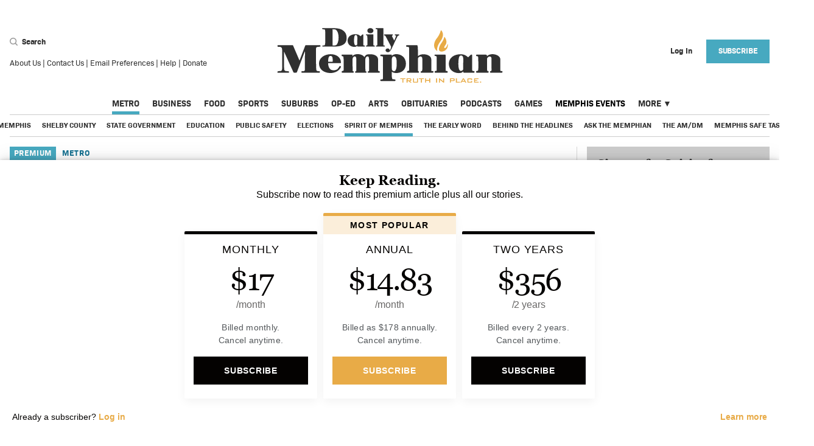

--- FILE ---
content_type: text/html; charset=utf-8
request_url: https://www.google.com/recaptcha/api2/anchor?ar=1&k=6LdWoX8lAAAAADry7PpY0GfZk2AS8f8P72_IdmwT&co=aHR0cHM6Ly9kYWlseW1lbXBoaWFuLmNvbTo0NDM.&hl=en&v=N67nZn4AqZkNcbeMu4prBgzg&size=invisible&anchor-ms=20000&execute-ms=30000&cb=98puaa6y08p4
body_size: 48970
content:
<!DOCTYPE HTML><html dir="ltr" lang="en"><head><meta http-equiv="Content-Type" content="text/html; charset=UTF-8">
<meta http-equiv="X-UA-Compatible" content="IE=edge">
<title>reCAPTCHA</title>
<style type="text/css">
/* cyrillic-ext */
@font-face {
  font-family: 'Roboto';
  font-style: normal;
  font-weight: 400;
  font-stretch: 100%;
  src: url(//fonts.gstatic.com/s/roboto/v48/KFO7CnqEu92Fr1ME7kSn66aGLdTylUAMa3GUBHMdazTgWw.woff2) format('woff2');
  unicode-range: U+0460-052F, U+1C80-1C8A, U+20B4, U+2DE0-2DFF, U+A640-A69F, U+FE2E-FE2F;
}
/* cyrillic */
@font-face {
  font-family: 'Roboto';
  font-style: normal;
  font-weight: 400;
  font-stretch: 100%;
  src: url(//fonts.gstatic.com/s/roboto/v48/KFO7CnqEu92Fr1ME7kSn66aGLdTylUAMa3iUBHMdazTgWw.woff2) format('woff2');
  unicode-range: U+0301, U+0400-045F, U+0490-0491, U+04B0-04B1, U+2116;
}
/* greek-ext */
@font-face {
  font-family: 'Roboto';
  font-style: normal;
  font-weight: 400;
  font-stretch: 100%;
  src: url(//fonts.gstatic.com/s/roboto/v48/KFO7CnqEu92Fr1ME7kSn66aGLdTylUAMa3CUBHMdazTgWw.woff2) format('woff2');
  unicode-range: U+1F00-1FFF;
}
/* greek */
@font-face {
  font-family: 'Roboto';
  font-style: normal;
  font-weight: 400;
  font-stretch: 100%;
  src: url(//fonts.gstatic.com/s/roboto/v48/KFO7CnqEu92Fr1ME7kSn66aGLdTylUAMa3-UBHMdazTgWw.woff2) format('woff2');
  unicode-range: U+0370-0377, U+037A-037F, U+0384-038A, U+038C, U+038E-03A1, U+03A3-03FF;
}
/* math */
@font-face {
  font-family: 'Roboto';
  font-style: normal;
  font-weight: 400;
  font-stretch: 100%;
  src: url(//fonts.gstatic.com/s/roboto/v48/KFO7CnqEu92Fr1ME7kSn66aGLdTylUAMawCUBHMdazTgWw.woff2) format('woff2');
  unicode-range: U+0302-0303, U+0305, U+0307-0308, U+0310, U+0312, U+0315, U+031A, U+0326-0327, U+032C, U+032F-0330, U+0332-0333, U+0338, U+033A, U+0346, U+034D, U+0391-03A1, U+03A3-03A9, U+03B1-03C9, U+03D1, U+03D5-03D6, U+03F0-03F1, U+03F4-03F5, U+2016-2017, U+2034-2038, U+203C, U+2040, U+2043, U+2047, U+2050, U+2057, U+205F, U+2070-2071, U+2074-208E, U+2090-209C, U+20D0-20DC, U+20E1, U+20E5-20EF, U+2100-2112, U+2114-2115, U+2117-2121, U+2123-214F, U+2190, U+2192, U+2194-21AE, U+21B0-21E5, U+21F1-21F2, U+21F4-2211, U+2213-2214, U+2216-22FF, U+2308-230B, U+2310, U+2319, U+231C-2321, U+2336-237A, U+237C, U+2395, U+239B-23B7, U+23D0, U+23DC-23E1, U+2474-2475, U+25AF, U+25B3, U+25B7, U+25BD, U+25C1, U+25CA, U+25CC, U+25FB, U+266D-266F, U+27C0-27FF, U+2900-2AFF, U+2B0E-2B11, U+2B30-2B4C, U+2BFE, U+3030, U+FF5B, U+FF5D, U+1D400-1D7FF, U+1EE00-1EEFF;
}
/* symbols */
@font-face {
  font-family: 'Roboto';
  font-style: normal;
  font-weight: 400;
  font-stretch: 100%;
  src: url(//fonts.gstatic.com/s/roboto/v48/KFO7CnqEu92Fr1ME7kSn66aGLdTylUAMaxKUBHMdazTgWw.woff2) format('woff2');
  unicode-range: U+0001-000C, U+000E-001F, U+007F-009F, U+20DD-20E0, U+20E2-20E4, U+2150-218F, U+2190, U+2192, U+2194-2199, U+21AF, U+21E6-21F0, U+21F3, U+2218-2219, U+2299, U+22C4-22C6, U+2300-243F, U+2440-244A, U+2460-24FF, U+25A0-27BF, U+2800-28FF, U+2921-2922, U+2981, U+29BF, U+29EB, U+2B00-2BFF, U+4DC0-4DFF, U+FFF9-FFFB, U+10140-1018E, U+10190-1019C, U+101A0, U+101D0-101FD, U+102E0-102FB, U+10E60-10E7E, U+1D2C0-1D2D3, U+1D2E0-1D37F, U+1F000-1F0FF, U+1F100-1F1AD, U+1F1E6-1F1FF, U+1F30D-1F30F, U+1F315, U+1F31C, U+1F31E, U+1F320-1F32C, U+1F336, U+1F378, U+1F37D, U+1F382, U+1F393-1F39F, U+1F3A7-1F3A8, U+1F3AC-1F3AF, U+1F3C2, U+1F3C4-1F3C6, U+1F3CA-1F3CE, U+1F3D4-1F3E0, U+1F3ED, U+1F3F1-1F3F3, U+1F3F5-1F3F7, U+1F408, U+1F415, U+1F41F, U+1F426, U+1F43F, U+1F441-1F442, U+1F444, U+1F446-1F449, U+1F44C-1F44E, U+1F453, U+1F46A, U+1F47D, U+1F4A3, U+1F4B0, U+1F4B3, U+1F4B9, U+1F4BB, U+1F4BF, U+1F4C8-1F4CB, U+1F4D6, U+1F4DA, U+1F4DF, U+1F4E3-1F4E6, U+1F4EA-1F4ED, U+1F4F7, U+1F4F9-1F4FB, U+1F4FD-1F4FE, U+1F503, U+1F507-1F50B, U+1F50D, U+1F512-1F513, U+1F53E-1F54A, U+1F54F-1F5FA, U+1F610, U+1F650-1F67F, U+1F687, U+1F68D, U+1F691, U+1F694, U+1F698, U+1F6AD, U+1F6B2, U+1F6B9-1F6BA, U+1F6BC, U+1F6C6-1F6CF, U+1F6D3-1F6D7, U+1F6E0-1F6EA, U+1F6F0-1F6F3, U+1F6F7-1F6FC, U+1F700-1F7FF, U+1F800-1F80B, U+1F810-1F847, U+1F850-1F859, U+1F860-1F887, U+1F890-1F8AD, U+1F8B0-1F8BB, U+1F8C0-1F8C1, U+1F900-1F90B, U+1F93B, U+1F946, U+1F984, U+1F996, U+1F9E9, U+1FA00-1FA6F, U+1FA70-1FA7C, U+1FA80-1FA89, U+1FA8F-1FAC6, U+1FACE-1FADC, U+1FADF-1FAE9, U+1FAF0-1FAF8, U+1FB00-1FBFF;
}
/* vietnamese */
@font-face {
  font-family: 'Roboto';
  font-style: normal;
  font-weight: 400;
  font-stretch: 100%;
  src: url(//fonts.gstatic.com/s/roboto/v48/KFO7CnqEu92Fr1ME7kSn66aGLdTylUAMa3OUBHMdazTgWw.woff2) format('woff2');
  unicode-range: U+0102-0103, U+0110-0111, U+0128-0129, U+0168-0169, U+01A0-01A1, U+01AF-01B0, U+0300-0301, U+0303-0304, U+0308-0309, U+0323, U+0329, U+1EA0-1EF9, U+20AB;
}
/* latin-ext */
@font-face {
  font-family: 'Roboto';
  font-style: normal;
  font-weight: 400;
  font-stretch: 100%;
  src: url(//fonts.gstatic.com/s/roboto/v48/KFO7CnqEu92Fr1ME7kSn66aGLdTylUAMa3KUBHMdazTgWw.woff2) format('woff2');
  unicode-range: U+0100-02BA, U+02BD-02C5, U+02C7-02CC, U+02CE-02D7, U+02DD-02FF, U+0304, U+0308, U+0329, U+1D00-1DBF, U+1E00-1E9F, U+1EF2-1EFF, U+2020, U+20A0-20AB, U+20AD-20C0, U+2113, U+2C60-2C7F, U+A720-A7FF;
}
/* latin */
@font-face {
  font-family: 'Roboto';
  font-style: normal;
  font-weight: 400;
  font-stretch: 100%;
  src: url(//fonts.gstatic.com/s/roboto/v48/KFO7CnqEu92Fr1ME7kSn66aGLdTylUAMa3yUBHMdazQ.woff2) format('woff2');
  unicode-range: U+0000-00FF, U+0131, U+0152-0153, U+02BB-02BC, U+02C6, U+02DA, U+02DC, U+0304, U+0308, U+0329, U+2000-206F, U+20AC, U+2122, U+2191, U+2193, U+2212, U+2215, U+FEFF, U+FFFD;
}
/* cyrillic-ext */
@font-face {
  font-family: 'Roboto';
  font-style: normal;
  font-weight: 500;
  font-stretch: 100%;
  src: url(//fonts.gstatic.com/s/roboto/v48/KFO7CnqEu92Fr1ME7kSn66aGLdTylUAMa3GUBHMdazTgWw.woff2) format('woff2');
  unicode-range: U+0460-052F, U+1C80-1C8A, U+20B4, U+2DE0-2DFF, U+A640-A69F, U+FE2E-FE2F;
}
/* cyrillic */
@font-face {
  font-family: 'Roboto';
  font-style: normal;
  font-weight: 500;
  font-stretch: 100%;
  src: url(//fonts.gstatic.com/s/roboto/v48/KFO7CnqEu92Fr1ME7kSn66aGLdTylUAMa3iUBHMdazTgWw.woff2) format('woff2');
  unicode-range: U+0301, U+0400-045F, U+0490-0491, U+04B0-04B1, U+2116;
}
/* greek-ext */
@font-face {
  font-family: 'Roboto';
  font-style: normal;
  font-weight: 500;
  font-stretch: 100%;
  src: url(//fonts.gstatic.com/s/roboto/v48/KFO7CnqEu92Fr1ME7kSn66aGLdTylUAMa3CUBHMdazTgWw.woff2) format('woff2');
  unicode-range: U+1F00-1FFF;
}
/* greek */
@font-face {
  font-family: 'Roboto';
  font-style: normal;
  font-weight: 500;
  font-stretch: 100%;
  src: url(//fonts.gstatic.com/s/roboto/v48/KFO7CnqEu92Fr1ME7kSn66aGLdTylUAMa3-UBHMdazTgWw.woff2) format('woff2');
  unicode-range: U+0370-0377, U+037A-037F, U+0384-038A, U+038C, U+038E-03A1, U+03A3-03FF;
}
/* math */
@font-face {
  font-family: 'Roboto';
  font-style: normal;
  font-weight: 500;
  font-stretch: 100%;
  src: url(//fonts.gstatic.com/s/roboto/v48/KFO7CnqEu92Fr1ME7kSn66aGLdTylUAMawCUBHMdazTgWw.woff2) format('woff2');
  unicode-range: U+0302-0303, U+0305, U+0307-0308, U+0310, U+0312, U+0315, U+031A, U+0326-0327, U+032C, U+032F-0330, U+0332-0333, U+0338, U+033A, U+0346, U+034D, U+0391-03A1, U+03A3-03A9, U+03B1-03C9, U+03D1, U+03D5-03D6, U+03F0-03F1, U+03F4-03F5, U+2016-2017, U+2034-2038, U+203C, U+2040, U+2043, U+2047, U+2050, U+2057, U+205F, U+2070-2071, U+2074-208E, U+2090-209C, U+20D0-20DC, U+20E1, U+20E5-20EF, U+2100-2112, U+2114-2115, U+2117-2121, U+2123-214F, U+2190, U+2192, U+2194-21AE, U+21B0-21E5, U+21F1-21F2, U+21F4-2211, U+2213-2214, U+2216-22FF, U+2308-230B, U+2310, U+2319, U+231C-2321, U+2336-237A, U+237C, U+2395, U+239B-23B7, U+23D0, U+23DC-23E1, U+2474-2475, U+25AF, U+25B3, U+25B7, U+25BD, U+25C1, U+25CA, U+25CC, U+25FB, U+266D-266F, U+27C0-27FF, U+2900-2AFF, U+2B0E-2B11, U+2B30-2B4C, U+2BFE, U+3030, U+FF5B, U+FF5D, U+1D400-1D7FF, U+1EE00-1EEFF;
}
/* symbols */
@font-face {
  font-family: 'Roboto';
  font-style: normal;
  font-weight: 500;
  font-stretch: 100%;
  src: url(//fonts.gstatic.com/s/roboto/v48/KFO7CnqEu92Fr1ME7kSn66aGLdTylUAMaxKUBHMdazTgWw.woff2) format('woff2');
  unicode-range: U+0001-000C, U+000E-001F, U+007F-009F, U+20DD-20E0, U+20E2-20E4, U+2150-218F, U+2190, U+2192, U+2194-2199, U+21AF, U+21E6-21F0, U+21F3, U+2218-2219, U+2299, U+22C4-22C6, U+2300-243F, U+2440-244A, U+2460-24FF, U+25A0-27BF, U+2800-28FF, U+2921-2922, U+2981, U+29BF, U+29EB, U+2B00-2BFF, U+4DC0-4DFF, U+FFF9-FFFB, U+10140-1018E, U+10190-1019C, U+101A0, U+101D0-101FD, U+102E0-102FB, U+10E60-10E7E, U+1D2C0-1D2D3, U+1D2E0-1D37F, U+1F000-1F0FF, U+1F100-1F1AD, U+1F1E6-1F1FF, U+1F30D-1F30F, U+1F315, U+1F31C, U+1F31E, U+1F320-1F32C, U+1F336, U+1F378, U+1F37D, U+1F382, U+1F393-1F39F, U+1F3A7-1F3A8, U+1F3AC-1F3AF, U+1F3C2, U+1F3C4-1F3C6, U+1F3CA-1F3CE, U+1F3D4-1F3E0, U+1F3ED, U+1F3F1-1F3F3, U+1F3F5-1F3F7, U+1F408, U+1F415, U+1F41F, U+1F426, U+1F43F, U+1F441-1F442, U+1F444, U+1F446-1F449, U+1F44C-1F44E, U+1F453, U+1F46A, U+1F47D, U+1F4A3, U+1F4B0, U+1F4B3, U+1F4B9, U+1F4BB, U+1F4BF, U+1F4C8-1F4CB, U+1F4D6, U+1F4DA, U+1F4DF, U+1F4E3-1F4E6, U+1F4EA-1F4ED, U+1F4F7, U+1F4F9-1F4FB, U+1F4FD-1F4FE, U+1F503, U+1F507-1F50B, U+1F50D, U+1F512-1F513, U+1F53E-1F54A, U+1F54F-1F5FA, U+1F610, U+1F650-1F67F, U+1F687, U+1F68D, U+1F691, U+1F694, U+1F698, U+1F6AD, U+1F6B2, U+1F6B9-1F6BA, U+1F6BC, U+1F6C6-1F6CF, U+1F6D3-1F6D7, U+1F6E0-1F6EA, U+1F6F0-1F6F3, U+1F6F7-1F6FC, U+1F700-1F7FF, U+1F800-1F80B, U+1F810-1F847, U+1F850-1F859, U+1F860-1F887, U+1F890-1F8AD, U+1F8B0-1F8BB, U+1F8C0-1F8C1, U+1F900-1F90B, U+1F93B, U+1F946, U+1F984, U+1F996, U+1F9E9, U+1FA00-1FA6F, U+1FA70-1FA7C, U+1FA80-1FA89, U+1FA8F-1FAC6, U+1FACE-1FADC, U+1FADF-1FAE9, U+1FAF0-1FAF8, U+1FB00-1FBFF;
}
/* vietnamese */
@font-face {
  font-family: 'Roboto';
  font-style: normal;
  font-weight: 500;
  font-stretch: 100%;
  src: url(//fonts.gstatic.com/s/roboto/v48/KFO7CnqEu92Fr1ME7kSn66aGLdTylUAMa3OUBHMdazTgWw.woff2) format('woff2');
  unicode-range: U+0102-0103, U+0110-0111, U+0128-0129, U+0168-0169, U+01A0-01A1, U+01AF-01B0, U+0300-0301, U+0303-0304, U+0308-0309, U+0323, U+0329, U+1EA0-1EF9, U+20AB;
}
/* latin-ext */
@font-face {
  font-family: 'Roboto';
  font-style: normal;
  font-weight: 500;
  font-stretch: 100%;
  src: url(//fonts.gstatic.com/s/roboto/v48/KFO7CnqEu92Fr1ME7kSn66aGLdTylUAMa3KUBHMdazTgWw.woff2) format('woff2');
  unicode-range: U+0100-02BA, U+02BD-02C5, U+02C7-02CC, U+02CE-02D7, U+02DD-02FF, U+0304, U+0308, U+0329, U+1D00-1DBF, U+1E00-1E9F, U+1EF2-1EFF, U+2020, U+20A0-20AB, U+20AD-20C0, U+2113, U+2C60-2C7F, U+A720-A7FF;
}
/* latin */
@font-face {
  font-family: 'Roboto';
  font-style: normal;
  font-weight: 500;
  font-stretch: 100%;
  src: url(//fonts.gstatic.com/s/roboto/v48/KFO7CnqEu92Fr1ME7kSn66aGLdTylUAMa3yUBHMdazQ.woff2) format('woff2');
  unicode-range: U+0000-00FF, U+0131, U+0152-0153, U+02BB-02BC, U+02C6, U+02DA, U+02DC, U+0304, U+0308, U+0329, U+2000-206F, U+20AC, U+2122, U+2191, U+2193, U+2212, U+2215, U+FEFF, U+FFFD;
}
/* cyrillic-ext */
@font-face {
  font-family: 'Roboto';
  font-style: normal;
  font-weight: 900;
  font-stretch: 100%;
  src: url(//fonts.gstatic.com/s/roboto/v48/KFO7CnqEu92Fr1ME7kSn66aGLdTylUAMa3GUBHMdazTgWw.woff2) format('woff2');
  unicode-range: U+0460-052F, U+1C80-1C8A, U+20B4, U+2DE0-2DFF, U+A640-A69F, U+FE2E-FE2F;
}
/* cyrillic */
@font-face {
  font-family: 'Roboto';
  font-style: normal;
  font-weight: 900;
  font-stretch: 100%;
  src: url(//fonts.gstatic.com/s/roboto/v48/KFO7CnqEu92Fr1ME7kSn66aGLdTylUAMa3iUBHMdazTgWw.woff2) format('woff2');
  unicode-range: U+0301, U+0400-045F, U+0490-0491, U+04B0-04B1, U+2116;
}
/* greek-ext */
@font-face {
  font-family: 'Roboto';
  font-style: normal;
  font-weight: 900;
  font-stretch: 100%;
  src: url(//fonts.gstatic.com/s/roboto/v48/KFO7CnqEu92Fr1ME7kSn66aGLdTylUAMa3CUBHMdazTgWw.woff2) format('woff2');
  unicode-range: U+1F00-1FFF;
}
/* greek */
@font-face {
  font-family: 'Roboto';
  font-style: normal;
  font-weight: 900;
  font-stretch: 100%;
  src: url(//fonts.gstatic.com/s/roboto/v48/KFO7CnqEu92Fr1ME7kSn66aGLdTylUAMa3-UBHMdazTgWw.woff2) format('woff2');
  unicode-range: U+0370-0377, U+037A-037F, U+0384-038A, U+038C, U+038E-03A1, U+03A3-03FF;
}
/* math */
@font-face {
  font-family: 'Roboto';
  font-style: normal;
  font-weight: 900;
  font-stretch: 100%;
  src: url(//fonts.gstatic.com/s/roboto/v48/KFO7CnqEu92Fr1ME7kSn66aGLdTylUAMawCUBHMdazTgWw.woff2) format('woff2');
  unicode-range: U+0302-0303, U+0305, U+0307-0308, U+0310, U+0312, U+0315, U+031A, U+0326-0327, U+032C, U+032F-0330, U+0332-0333, U+0338, U+033A, U+0346, U+034D, U+0391-03A1, U+03A3-03A9, U+03B1-03C9, U+03D1, U+03D5-03D6, U+03F0-03F1, U+03F4-03F5, U+2016-2017, U+2034-2038, U+203C, U+2040, U+2043, U+2047, U+2050, U+2057, U+205F, U+2070-2071, U+2074-208E, U+2090-209C, U+20D0-20DC, U+20E1, U+20E5-20EF, U+2100-2112, U+2114-2115, U+2117-2121, U+2123-214F, U+2190, U+2192, U+2194-21AE, U+21B0-21E5, U+21F1-21F2, U+21F4-2211, U+2213-2214, U+2216-22FF, U+2308-230B, U+2310, U+2319, U+231C-2321, U+2336-237A, U+237C, U+2395, U+239B-23B7, U+23D0, U+23DC-23E1, U+2474-2475, U+25AF, U+25B3, U+25B7, U+25BD, U+25C1, U+25CA, U+25CC, U+25FB, U+266D-266F, U+27C0-27FF, U+2900-2AFF, U+2B0E-2B11, U+2B30-2B4C, U+2BFE, U+3030, U+FF5B, U+FF5D, U+1D400-1D7FF, U+1EE00-1EEFF;
}
/* symbols */
@font-face {
  font-family: 'Roboto';
  font-style: normal;
  font-weight: 900;
  font-stretch: 100%;
  src: url(//fonts.gstatic.com/s/roboto/v48/KFO7CnqEu92Fr1ME7kSn66aGLdTylUAMaxKUBHMdazTgWw.woff2) format('woff2');
  unicode-range: U+0001-000C, U+000E-001F, U+007F-009F, U+20DD-20E0, U+20E2-20E4, U+2150-218F, U+2190, U+2192, U+2194-2199, U+21AF, U+21E6-21F0, U+21F3, U+2218-2219, U+2299, U+22C4-22C6, U+2300-243F, U+2440-244A, U+2460-24FF, U+25A0-27BF, U+2800-28FF, U+2921-2922, U+2981, U+29BF, U+29EB, U+2B00-2BFF, U+4DC0-4DFF, U+FFF9-FFFB, U+10140-1018E, U+10190-1019C, U+101A0, U+101D0-101FD, U+102E0-102FB, U+10E60-10E7E, U+1D2C0-1D2D3, U+1D2E0-1D37F, U+1F000-1F0FF, U+1F100-1F1AD, U+1F1E6-1F1FF, U+1F30D-1F30F, U+1F315, U+1F31C, U+1F31E, U+1F320-1F32C, U+1F336, U+1F378, U+1F37D, U+1F382, U+1F393-1F39F, U+1F3A7-1F3A8, U+1F3AC-1F3AF, U+1F3C2, U+1F3C4-1F3C6, U+1F3CA-1F3CE, U+1F3D4-1F3E0, U+1F3ED, U+1F3F1-1F3F3, U+1F3F5-1F3F7, U+1F408, U+1F415, U+1F41F, U+1F426, U+1F43F, U+1F441-1F442, U+1F444, U+1F446-1F449, U+1F44C-1F44E, U+1F453, U+1F46A, U+1F47D, U+1F4A3, U+1F4B0, U+1F4B3, U+1F4B9, U+1F4BB, U+1F4BF, U+1F4C8-1F4CB, U+1F4D6, U+1F4DA, U+1F4DF, U+1F4E3-1F4E6, U+1F4EA-1F4ED, U+1F4F7, U+1F4F9-1F4FB, U+1F4FD-1F4FE, U+1F503, U+1F507-1F50B, U+1F50D, U+1F512-1F513, U+1F53E-1F54A, U+1F54F-1F5FA, U+1F610, U+1F650-1F67F, U+1F687, U+1F68D, U+1F691, U+1F694, U+1F698, U+1F6AD, U+1F6B2, U+1F6B9-1F6BA, U+1F6BC, U+1F6C6-1F6CF, U+1F6D3-1F6D7, U+1F6E0-1F6EA, U+1F6F0-1F6F3, U+1F6F7-1F6FC, U+1F700-1F7FF, U+1F800-1F80B, U+1F810-1F847, U+1F850-1F859, U+1F860-1F887, U+1F890-1F8AD, U+1F8B0-1F8BB, U+1F8C0-1F8C1, U+1F900-1F90B, U+1F93B, U+1F946, U+1F984, U+1F996, U+1F9E9, U+1FA00-1FA6F, U+1FA70-1FA7C, U+1FA80-1FA89, U+1FA8F-1FAC6, U+1FACE-1FADC, U+1FADF-1FAE9, U+1FAF0-1FAF8, U+1FB00-1FBFF;
}
/* vietnamese */
@font-face {
  font-family: 'Roboto';
  font-style: normal;
  font-weight: 900;
  font-stretch: 100%;
  src: url(//fonts.gstatic.com/s/roboto/v48/KFO7CnqEu92Fr1ME7kSn66aGLdTylUAMa3OUBHMdazTgWw.woff2) format('woff2');
  unicode-range: U+0102-0103, U+0110-0111, U+0128-0129, U+0168-0169, U+01A0-01A1, U+01AF-01B0, U+0300-0301, U+0303-0304, U+0308-0309, U+0323, U+0329, U+1EA0-1EF9, U+20AB;
}
/* latin-ext */
@font-face {
  font-family: 'Roboto';
  font-style: normal;
  font-weight: 900;
  font-stretch: 100%;
  src: url(//fonts.gstatic.com/s/roboto/v48/KFO7CnqEu92Fr1ME7kSn66aGLdTylUAMa3KUBHMdazTgWw.woff2) format('woff2');
  unicode-range: U+0100-02BA, U+02BD-02C5, U+02C7-02CC, U+02CE-02D7, U+02DD-02FF, U+0304, U+0308, U+0329, U+1D00-1DBF, U+1E00-1E9F, U+1EF2-1EFF, U+2020, U+20A0-20AB, U+20AD-20C0, U+2113, U+2C60-2C7F, U+A720-A7FF;
}
/* latin */
@font-face {
  font-family: 'Roboto';
  font-style: normal;
  font-weight: 900;
  font-stretch: 100%;
  src: url(//fonts.gstatic.com/s/roboto/v48/KFO7CnqEu92Fr1ME7kSn66aGLdTylUAMa3yUBHMdazQ.woff2) format('woff2');
  unicode-range: U+0000-00FF, U+0131, U+0152-0153, U+02BB-02BC, U+02C6, U+02DA, U+02DC, U+0304, U+0308, U+0329, U+2000-206F, U+20AC, U+2122, U+2191, U+2193, U+2212, U+2215, U+FEFF, U+FFFD;
}

</style>
<link rel="stylesheet" type="text/css" href="https://www.gstatic.com/recaptcha/releases/N67nZn4AqZkNcbeMu4prBgzg/styles__ltr.css">
<script nonce="JVjKadCEUcblrPjCZFv5Hw" type="text/javascript">window['__recaptcha_api'] = 'https://www.google.com/recaptcha/api2/';</script>
<script type="text/javascript" src="https://www.gstatic.com/recaptcha/releases/N67nZn4AqZkNcbeMu4prBgzg/recaptcha__en.js" nonce="JVjKadCEUcblrPjCZFv5Hw">
      
    </script></head>
<body><div id="rc-anchor-alert" class="rc-anchor-alert"></div>
<input type="hidden" id="recaptcha-token" value="[base64]">
<script type="text/javascript" nonce="JVjKadCEUcblrPjCZFv5Hw">
      recaptcha.anchor.Main.init("[\x22ainput\x22,[\x22bgdata\x22,\x22\x22,\[base64]/[base64]/[base64]/[base64]/[base64]/UltsKytdPUU6KEU8MjA0OD9SW2wrK109RT4+NnwxOTI6KChFJjY0NTEyKT09NTUyOTYmJk0rMTxjLmxlbmd0aCYmKGMuY2hhckNvZGVBdChNKzEpJjY0NTEyKT09NTYzMjA/[base64]/[base64]/[base64]/[base64]/[base64]/[base64]/[base64]\x22,\[base64]\\u003d\x22,\x22w5QWw6g6wqY4Ny50RcKUwrZOwrrCv1bDgMK+HQDCqTPDjcKTwqVLfUZSIRrCs8OQL8KnbcKKRcOcw5QiwoHDssOgE8O6woBIGsOtBH7DsylZwqzCgsOfw5kDw6PCi8K4wrc5QcKeacKdOcKke8OkFzDDkDhtw6BIwpjDmj5xwr/[base64]/ChFUhwrnDk8Onw67DvRjDtyNfOBVGbMKRwrsFHsOfw61mwqZNOcK7wpHDlsO/w5g1w5HCkTtPFhvCoMOcw5xRXsKbw6TDlMKqw6LChhoTwqZ4SgwfXHozw5BqwplZw4RGNsKkK8O4w6zDmGxZKcO5w4XDi8O3A19Jw43CtlDDskXDuA/Cp8KfSCJdNcOhYMOzw4h8w4bCmXjChsO2w6rCnMOiw6kQc01Ub8OHYTPCjcOrCxw5w7U5wq/DtcOXw4/Cg8OHwpHChzdlw6HCnsKHwoxSwp3DqBh4woTDtsK1w4BwwoUOAcKxN8OWw6HDsmpkTSJDwo7DksKIwpnCrF3DnUfDpyTCvHvCmxjDuX0YwrYzSCHCpcKNw6jClMKuwrhyAT3Cm8Kww4/DtXZBOsKCw7jChSBQwrdcGVwcwoA6KFPDlGM9w5EmMlxMwoPChVQUwpxbHcK9TwTDrV7Cj8ONw7HDs8K7a8K9wqUuwqHCs8K3wo1mJcOLwr7CmMKZFsKaZRPDq8OIHw/DlUh/P8KxwonChcOMacKfdcKSwrLCuV/Drx7DuATCqQvCt8OHPBcOw5Viw5DDiMKiK1TDnmHCnS0Ew7nCusK2IsKHwpMrw4djwoLCl8OCScOgKmjCjMKUw5zDox/CqWTDjcKyw51mOsOcRXU1VMK6CMK6EMK7P2I+EsKOwrQ0HFjCsMKZTcOCw4Ebwr8taWtzw6J/[base64]/Cr8Khw4BNFMOoFcOpwoDDncOub0JawqrDiX/DpMO9e8OAwoHCpwrDrCouRsK+GDpZYMOhw6cTwqc/wpDClMK1EmxnwrXCtSHDgsOgQyVzw6rCkhHCjcOZwqTDjVHDnD0iDEzDj3QyFcKCwqbCvBbCucK/HHvChEZOeFNkWMO9Rl3DocKmwpZow5Z7w5VKBcO5wojDqcOWw7/Dsl3Ch11hE8K7OsOWSX/CkMOOSCctSMOFXX8MEjDDkMKOwofDoW7DtcKuw60XwoE5wr8kwrggTlHDmMKBO8KaIsKkBcKtYMK4wr0gw6kGejwPaWgpw77DgU7CkTh3wqjDsMKrKHJaCwzCpcOIFi1MbMKmNmTDtMKmGSJQwqE2wpLDgsOhUHHDmDnDtcKCw7fCicO8PgTCh0rDrG/DhsO2GlvDnxwHPDbCkzIVw6vDpcOrRzHDgD0+woLCrsKHw7LDkcKNSH9SVjkUIcKvwrt/NcOaDng7w5oew4PChxDDosORw7smFXpJwqxWw6Zjw4fDozjCv8Oew6YWwooDw5XDv1d0O0LDiiDClEp1FRo2acKEwphvdsOswrDCu8KjNsOTwoHCs8OYPDt3MAvDpcO9w4sTTyXDk24aGQ8qMsO7Cg/[base64]/[base64]/woc2w4HCkXbDscOgNMKrw6nCrMOewpTCoWnCmQRCLUHCqHUNw6gKwqDCkzPDisKmw5fDojwJEMKBw5rClsOwO8O+wqs3w7HDr8OTw5zDocO2woLDlMOIFQsFSmEaw5dvdcO/NsKaBjpYX2Jaw5TChMKNwrJ5w6/CqyodwrZFwpDCsnPDkVJ9wo/Dhy3Ch8KhWSp/VjLChMKZTsOTwoE9TsKEwqDDoTfCj8O2AsOCGmPDhyYKwrPCkDjCkjQIRMKSwqHDnwLClMORH8KgWnEkX8OMwqIDGy/Cmw7CtW9JFMO+DMO4wrXCuyTDkcOvfSDDphbCjRpncsKywpnCkiDCoxDDjnLDqkzClk7CpQMoLxbChMK7LcOKwoLCvsOGdiBZwo7Dt8OdwqBucUsjIsKbwrNCB8Knw69yw5zCh8KLNEgNwprCqAcNwrvDkltUw5A6wqUGMHXChcOxwqXCoMKpDHLCvx/CmcOKHsKswoFiB0rDjlPDu3ECMMKnw596V8KSLyPCtmfDmBNhw7VkLz7DlsKNwrUxw6HDpU3DjUFTJht2b8O3Bhk6wrNNDcO0w7FlwqVvXjMtw6JTwpnDn8OoLsKGw7HDvAvClU0mWwLDnsOxBGhlw7vCmGTCisKtwotSbhfDlsKvNEXDqsKmPXgLLsK/acOUwrNtGhbCt8Olw7zDkHXCnsOfRcObYcKHZ8KjTzkjVcKPw7XDswgZwpMFXmbDghXDrivCoMOfJzE0w47DpcOCwpDCoMOGwp0SwoQtw6EvwqZzwqwyw5nDlMKtw4lIwoB9T3vClsOswp00wqNhw5FGJMO0UcKRwrvCn8KLw7VlcHHDiMKtw4fCqybDvcK/[base64]/Cp8K4N8OnwpPDvwsmwoMlHcKtARDDvsONw5RFfkZvw74Bw41DasOUwqo6KWPDtTQhwo5Fwq0ick89w6HDlsOMcSzCrAXCj8ORSsKnEsOWNldBWMKdw6DCh8KvwptQTcK/w41vB2o/UiHCiMKNwpZlw7IudsOvwrcTCWoHeC3Dhkp3w5XCgcOCw7/Cr0cCw44ufUvCnMKNLnFMwpnClMKZfx5HEEjDlcOKwoMgw5XDhMKoAXQawoBmc8OuVMOlbQrDrwoSw5VYw6rDicKNOcOMeTIKw5HCjGBzw6LDosKiw4/CkEV3SzXCosKWw6tbCGdoP8K5FAFPw7dwwoQEB13Du8KjJsO4wqhrw7hbwqUww4xpwpAPw4/[base64]/CrhrCv1dnw5rDgQpGC8OcwpcVwrxFUcKpw4zCnMKVIMKewpDDlgLClDbCvnXDg8O5ATw4woFTfGQewpLDl1g6NCHCs8KLTMKJFmnDmsOgU8OVcMKpSh/[base64]/OQ8ewrXDnXfChsKkw6YHw5YZw7XDn8KmwrYNewDCkcKWwqYFwqA0wr/Dt8K4wp7CmF5Hbzhvw7heGGwXB3DDm8KTw6hvS3dgRWUZwprCg0jDq0LDmBXCmi/[base64]/Cg8K8w7wXwpLDuybDlELCmcK5wrwyekoMCFnCn8OTwofDlgzCuMKcasKeWw0zW8OAwrN+BcO1wrkCRMOTwrFDUcO5FsOWw48jD8K8K8OGwrvCj1xyw7Y+QkTCp0zCjsOdwr7DjXBYXDfDu8OFw5ojw4zDicOmw7nDp1HCnj4fPh4GL8OOwr51TMONw7/CpsKZeMKPQsKgwooJwrfDkkbCh8KCWlliDiTDiMKNMMKbwrPDucKINxTCqzTCondCw7/DlcOBw7Ixw6DCoH7DulTDpiN/WnQkBcOMaMOzSMK0w7U/[base64]/Cs2Y3NMOfw77ChB0rw7d7wqHDgiVgw4Y+Zh9xacOdwrdOw65kw7YyUwdfw6c4wqxKV0AcMMO2w6bDuEdOw6FifRceTl/DucKhw492fsO7C8OxNcOSA8Kfw7LDlA4yworClMKJJMOAw7RFV8KgVyR+U28XwoxCwoR2AsOZAl7DrCILJcOlwqjDjMKow6ImIlrDl8OtVRJDNcKFwqXCscKswpnDscOFwovCo8OAw7vChw9bUsKvwosTQiURw6rDol3DgcOjw7TCocK5RMOxw7vCksKcwo/CjlxMwqgBSsO8wpdSwodFw73DksOxE0vCjE3CpClTwoNXEMOOwrbDvMKVVcOew77CocK0w5tJLgvDj8KBwpXCr8KPblrDplVSwojDv3M5w5XCinfCt3dGOnRyQsOcGGR5cmDDiEzCnsO+wqbDm8OgJ0/DhEHCnxM/SXDCj8OQw5Vcw6xGwqxZwpRyKjbCk2PClMO8fMOdK8KdcSEBwrvCjnkFw6XCkXXCrMOhVcOgRSnChsORw7TDvsOWw5Mpw63CjcOJwpnClDZ7wqpQE27DgcK9w4nCt8KCUyYdJQ9GwrABQsKrwpJkA8ObwqvDi8O8wrzCm8Kew5tawq3Di8Ocw4wywqwFwo/DkFNIZ8O8ehRrw7vDuMO2wrUEw4IAw7LCvjVRHMO+S8O+Fh99I0dlBnQ/WBLCihfDpVbCkMKKwqQpwr7DmMOjVVURbzl7wrhzLsONwqXDqMO2wporecKtw6otJcOvwpoLKcKhFnPDmcKJdwPDqcOtCkR5EcONwr43cgcwck/Cq8OTHUU0NS/[base64]/[base64]/CmUgnw6BBEi/DvcKqwqDDk8OTw4bDisK+asKTw7fDq8KKUMO+wqLDtMK6wp7CsgQeaMKdwoXDksOKw5h/[base64]/E8KRJcOgQhPComN0WALDqFPCgj3ChRUswrhOP8Otw4UHB8OkT8OvJsOVw6EXLTvDm8OHw74JGsKCwrFGwr3DoRBZw6LDsy57fmFSOQPClMKbw5JzwrrCtsOuw7x/w4/Ctks2w7pUTcK7Z8Oda8KfwonCpMKGDinCu2w/wqccwr88wrMYw6F9O8OSw5bClSNyE8OoNGXDs8KNISPDt1ltY2XDmBbDsFjDnsKfw5tiwoQSGlXDrn84wrzCjsK+w49HYcKSQQPDuBvDr8OEw5taVMOjw79WdsOowrLCmsKMw57DpMK/wq1Vw5IQdcO6wr8uwo3Chh5GP8KKwrXCnid7wrXCosOmGBMZw6N6wr3Cp8KRwpQNAsOzwrQewoTDtMOeDMODGsOyw54gHxbCusO9w5ZoOzDDgmvCqwUxw4TCs1MXwo/CmcKzMsKrCyE5wrXDvcKxA3XDvsK8B1/DjG3DgG3DrCEVX8OSO8Kjb8Ozw7JOwqs/wr/DucKVwovCox7ClsOuwp9Mw6vCm2zCnWgSLAUbRwrCn8K6w59fKcOfw5t1wqYaw58NLsKYwrLChcOXRm8oHcKQw4lGw47Cl3tZLMOzGXnDm8OTa8K0f8O1wo1Hw7NuXcOWYsK+TsOQw5nDqMKHw7HCrMOSYw/CtMOmwr0Kw6TClApVwpl6w6jDqBMxw47Cv2gmw5/Dq8OXLlciOsO+wrIyBFLDqHLDucKEwrwmwqrCuFjDtcK8w54JJBQ3woIZw4TCg8K5esKIw5XDsMO4w5MGw4HCjsOwwrENI8Kvwr9Ww77CkVtUC0NFwozCj3ggw5jCtcKVFsOFwpFCOcO0c8OvwrILw7jDnsOBwqnDlzDDkRrDigjCg1LCq8O/cBXDgsOAwoE2bl7DhjPDnFvDqjPDky8uwojCgcOuCHAdwo0gw6rCi8Ojwok4ScKNTsKdw4g2wrB2f8KEwrzDjcOswoF4JcO9fwjDpwHClsOGBnDCtB4YB8O7wr9fw5/ChMOTZw/[base64]/[base64]/wpoIw5dZaMOrw6HCmMOiwpDCncO0wq9wDcOyETzCmCtKwok5w6R6X8KBKz94HBbCqsKYRxoLEW9mwrUYwoLCoWbDgmJ/wqc1MsOXTMOPwpxIVsOPEH05w5/Cm8KtKMOWwqDDvT9RHcKNw5zCssOwRw3DicO0QsOFw63DnMKsBMKEVcOYw5rDqHMBwpMFwrfDonp+U8KaUCtrw6rChDLCpsOPcMOpaMOJw6rCt8OmYsKSwqPDosOJwoFGeU0pw53CmsKswrYTS8OwTMKTwp9yQcKzwqN0w6TCqsOgYMOjw4LDrsK/UU/DihrCp8Kvw6fCr8O2YFV4acOJW8OgwrF6wosjEh0xCXBQworCh3PClcO9ZCnDp3XCmAkQDnjCvggxH8OYSMKfAX/CkX/[base64]/DicKKWMKRw7E/GTthwonDjMKMTBtmfcKAf8O1PF/[base64]/wpzCqcKdKAbCtRN1w5PDpcKgwpPCicO0GAPDjRrCisOCwoMfdBzCs8Oww6nCmsKvAsKIwocyFWfDvnpPDjDDmMO8FhbDoELDgTd/wrtwfxTCtlQww7fDuhFwwofCnsOjw4HCtxTDmsKXw7REwp7DjMOow4w5w79HwpPDmB7Dg8OGP1I4eMKPHiMeHcOZwqHCn8KHw4jCgsOAwp7CpsKlfj3DssOVwqjCpsOpFWVww5MnPVJ+CsOALsOZXMKswrNlw7BbFVQgw6PDnk11wowywq/CkjcAw5HCtsOywqbCqgpXdQRSKSbDkcOiBgcRwqRsUcKYw4YDC8ORJ8K1wrPDsg/DnsKSw4DCuwBkw5vDngTCkcKLY8Krw5nCqgZmw5w8JcOHw4hCPmrCvkdlKcOLw5HDmMOUw4jCjiwrwqMbC2/DuxPClnnDmMOqQCc1w6LDsMOkw7zDqsK5wrnCiMOnLwPCp8OJw73DjmJPwpXDkX7DvcOResKDwo/CscKieS/DnWjCi8KeU8KZwozCpkB4w5zCscOWw4dzJ8KjBkDCuMKUT1lTw67CsB8CZcOZwoNUTsK5w71cw4hKwpAFw6opbcKCw6bCjMKLwrLDg8KrNmHDmFvDikHCsz5jwovClQIKZsK6w5tLRcKGNyJjIAdMLMOewonDn8K0w5zCl8K2csO1Gn8yC8KHO21MwrjDqMOqw6/CqMOjw4o7w7hhEsO/wrLCjQzCl2xUw5xlw4dTwoXCmEYCBxBlwpp7w5/[base64]/[base64]/Ckh7Dj0MiM8OVY8OjwqPCncOgwqXDrwLDlsKffMKnAGXDvMKbwoxRcGLDhj3CtsKyfS8yw4YOwrppw4sTw6bCgcKtb8OvwrfDvMO2CA0EwqI4w51LaMOYLXF+wox0wqzCvsOSXEJfM8OnwoXCtMKDwoTChBU7LMObCsKnfSM5WkfCvU5Jw7vDh8Kswr/DmcKjwpHDncK0w6JowonDoAtxwqsiCTBxa8KZw5jDlA7CjinCrw9dwrPClMO3HBvCuCA9KF/CskHCqW0fwodqw6PDnMKIw4LDqnLDm8Kdw6nCmMObw7F3GsOFKcODFjlQNkEERMOmw4h9wp50wqkNw74ow7Rmw60yw6zDkMOdMg5ywp1gSRrDu8OdN8Kcw7DCl8KSM8OjRT/Cki/[base64]/CsB/CgkrCuFZpG1HDnAXCmQ7CosOLJMKvelUiKnTCg8ORPW/Do8Odw77DksObNTIvworDqg/DrMKkw7dmw4UyMcKQI8KjYcKOJA/Dum3CusOuZR08w5lJwpopwoDDgnURWGUJR8Orw4NLSBXCo8KnB8KzP8K7wo1Zw4PCrHDDmV/[base64]/S8OzH8OMwppmNMOoDTofZMOVw5PCrMKlwq5vw5s+TV7CuibDh8Ksw4/DqMOyDwRVWUIlEA/DpWbClj3DsApYwobCpj/CvSbCssKzw7ElwqgrH2FJPsOzw7/DqzEIwpHCgCxdwrjCk1Edwp8qw6RpwrMuwobCqsOnDsOrwpFGSWNgwonDpF7CusK9bHJdw5LChxUlFcKSJD0bKxRdOMOrwpfDisKzUMOcwrPDuBnDuyLCoRUtw4jCuQ/DjQXDgsOmf1stwqjDpAXDjj3CuMKxRBMSesK5w5hHKS3DvsKFw7rCvMKOVsOFwp8YYC56b3HCvj7CvsObCcK3X0bCtEpxVcKcwrRPw4R/wozCksOCwrvCucKCJMO0bk7DucOuw5PCj0Vkw6Qqc8O0wqRZfcKmbG7DqHzChAQ/[base64]/[base64]/w5LDjDHDhMK1f8KRwrrCh8KOS8O5wo/Dp8O3A8ONbMKYw7XDuMOnwqQlw71PwqjCpXUcwrXDngHDosKow6Fzw4PCicKRWFfCg8KyHAnDnSjCrsKANHDChsOlwo7CrWkMwo8sw7diPMO2FUVvPS0ew5kgwpjDslx8f8OlC8OOfsOXw6LCqsOPXS3CrsOPXcKWM8K2wrk3w4V9wqHCt8O/w5J8woHDhMKyw7stwpvDj0bCtigiwr8fwqdiw4DDogFbQ8Krw5fDtcOVQksuecKNw7Enw4XCh2cYwozDmcOpw6XCp8K9woDDocKTPsKrwoRnwqg6wr1yw5jCjBYkw67CjQXCrU7DnzN1SMODwrVhw60IE8OgwrDDuMOfey3CpTs2X1/CqcOTKMOkwoPDlzfDlFpPIMO8w757wqANLjASw7rDvcK6QcO2U8K3wo9XwrbDuGDDlMKQKTbDpRvCucO/[base64]/CuMKJwqNMw5Ejw4jChcOLFMKvLMONXzzDuF/DgsOaSTsTK2F4w5pcOmDDtMKGAMKBw7LCuwnCtsKrwqLCksKow4nCqX3Cj8KQAA/DosKtwp7Cs8KOw7zDpcKoCCvDnGDCl8Ozw4rCjMKKfMKYw4XDq2g/Dj1JcsOGcEd8PMO6O8OrDwFbwr7CrsOaQsOLXmIQwoPDggkgwq0DIsKQwp7CvX8Nw607AMKDw5DCi8Ohw5jCqsK/FMObfjhSFQTCpcOGw4IVw4xlTlxww4HDkFTCgcOtw5HDtsK3w7vCi8ONw4oXY8K+SSLChkrDgsOCwrtgB8KpfU3CqS/DocOfw53DjcOZXDnCqcKEFCbCq0EHQsOswpvDo8KTw7Y/G0dzQFzCqsKOw4hnRsKsJ2/CtcKjNX3DssOxwrs6FcKeHcKnIMKbCsKKw7dKw5HCll0gwo9dwqjDuhJ7w7/[base64]/w5XCvgXDh00xMCZAFhd/w7TDvQRnSyp+eMK6w4ghw6XCl8O2RsO9wplkFcKwHMKsYkBWw4HDvgPDksKLwpzCnXvDjnbDqHQ7Nj8hQz80W8KSwqNpwrd+BSEpw5jCiz1Nw53CgmZPwqw/[base64]/DgBzDh2FRw6TDhFUtw7Ydw5LDjhPDthguw4bCvk5zEGxdd0DDhBU2CMKgeEvCp8KkY8O0woFYOcK3wpXCgsO4w4XCmhnCpk44GhJMN18Nw43DjRhHeCLCunxawoHCnsOWwrJqV8OPwrXDt2ANEMKoAh3Ck33Cl2Igwp3DnsKOMQ8Dw63CmS/ChsO/FsK9w7kJwpkzw5haUcOVTMO9w5HCr8KUT3cqw6XDoMKZwqVOV8O/w43CqS/CvsOfw4wyw4TDicKQwo3Ch8O6wpPDlcK0w5BMw6TDv8OnS309U8OlwrLDhMO2wogIOTk7wr54TB/CtQXDjMOtw7zCoMKFVMK8bi3DmHYMwpYDw4hxwoTCqxTCt8O+MCjDlx/DuMK2w6/CuSvDokDDtcOtwr1XaxfCmnZvwq1Yw5Anw4NSd8KOByFcwqLDn8Kgw4/DrirCphvDo1fCh1rDpjggYMKVM0F0esKxwqTDoXAiw4/Ct1XDicKjCMKrcmLDlsK0wr7CnCTDjCsFw5PCk1xVTkd+wrJWEsKuNMKSw4DCp0rCgkfCtMKVc8KcGwNRSCwLw6/Dv8OGw5XColpzSyHDvSMMD8OsdRlXXxfDimjDjDwmwrE/woYBOcKpwqZHw6AuwpFYVMOpU0czORPCkV/CqTkRfzkfdxnDoMOww7Vrw5HDlcOgw7B1wo/CmsKoLx1awpTCvADCr3p2LMO6fMKKwrjCi8Ktwq/CmMOReH7DpMOBS1nDpmZcRzhqwoQowowmw7HDmMKUwoXCucOSwpIBZm/DlmUxwrLCjcK1fGRzw6lCwqBEw6DDisOVw7PCt8OsPi1Vwrhswr5sRlHClMKPw5B2w7tcwqg+bRzDq8OtHXQNIArCnMKfOsOnwqjDgcO7ccOiw4I/M8KvwqIWwp3DscK4TD1OwqMow79dwr8Vw77CpsKeSMKLwol9fBbCg20Lw70STxsIwp1pw6bDksOLwpPDo8K8w6QjwrBcKl/DisKQwqvDj2LCvMOfcsKUwqHCscO5S8KbMsOKTjbDncKiV3jDt8O/E8OVRE7ChcOYd8Ogw7hVb8KDw5rCj11twq02TmwGwrjDjEfDicOhwp3DncKPNy9Ww6LDsMOjwrjCuWfClDBUwpNZU8O9YMOwwovCksKIwpTCpV/CtsOCQcK6Y8KmwqzDmHtoRGpQc8KqXsKHK8KvworCnsO9w7UOw4R+w4/DijkrwrDDk03DpSTDg3DCsEsNw4XDrMK0JcKUwqdnRCMFwr7DlcOJLRfDgF1twqFBw5pvOcOHch0FZcKPHnLDoBt9wo4twozDm8O0fcOFGcO7wqdEw5jCrcK6ecKNbsKgCcKFGFsCwrrCmsKdDS/Cr17DmsKrcnImThY0AAfCgsObHsOnw4hMDcKTwoQbPHzCh37Cq3zCkCPCq8KzaUrDj8OiMsOcw5IaaMO0AiXCtsKSPQwcWMKuFTBrw5ZKecKFYwXChcOwwqDClEQ2QMOKDEgmw79LwqzCqMOENcO7RcO/w70HwonDjsOGwrjCpiAHKcOOwoh8wqLDtFkiw67DlRzCkMOYwqVlw5XChhDDrTw8w4NsScOwwq3CrWfDusKcwpjDj8OFw50VA8OiwokfE8OicsKfSMKEwrjDlANqw4l8PUI3K2wiUx3DmMKgCSTDnMOtIMODw6LChgDDusKbcB0BJMO5XRUSScOgHBLDlkUlNMK5w4/Cm8KFMH7Dhk7DksO8woLCqcKHfsKUw4jCiB3CmsKGw6VAwrENEUrDriECw7lZwqRcBmZewrzCjcKJC8OASnjDsWMIwofDg8Ovw53DjkNrwq3DucKGWMK2VC9GZjPCu3sqQcKewqfCu2wYLH5ScC/CsBPDnDAMwoIcFEfCkhDDo0p5J8O5w7XCuW3Ch8OwTVgdwrhJdjxCw4TDusK4w7h9wpwFw7Vawq7DrAwUdkrClBEvdcKVBsK9wr3DpjLCnCvCvj8vS8O0wqx3Cx/Cm8ObwoHCnnXCvMO4w7LDum9YASDDpTzDncKIwrxsw5fCknF2w6/DmW4pwoLDr1M0FcK0W8KrPMK2wrxKw5/DksO6HlzDqT3DvT7Ci0LDmU7DuEDCoAXCmMOzG8KqFsK8GcKodnPCuVtjwp7CsmomOGADDALDkH/Cgh/[base64]/w7XCgMKOQ3bCksONSMOkZ8KieMKpVcK5L8OawpLCkztSwqZ/d8OaHcKTw4Vjw718f8OVRMKFZ8OfK8KcwqUNf2vDsnHCrcO7wrvDgMOseMK7w5HDscKRw7JfCMKgaMOHw5Yuwpxfw7NawrRQwr7DscKzw7HDqFxhecKoeMKEw592w5HCrcKUw7hGBx18wrvDgxhyGR3CnE4sK8Krw4sSwpDCgRVVwqDDlCvDi8OKwpvDh8ONw4/CkMKowohWYMKFPAfChsOrA8KRVcKxwr0bw6zDsXIqw6zDoShSw7/[base64]/wod9wqdiJMK0w79Pb8K9w5HDrMKgwrfCpBnDucKywqEXwo9gw54yfMOfw54pwrvCukMlMXrDncKDw4NmPGBAwoXDoBfDh8K+w5cyw43DqDXDmV9lcEXDvlPDvj8vPlHDgh/CvcKfwoPDnsKAw6IJX8O7WMOnw6zDiCfCjV7Cnx3DhjzDv3nCsMOQw4xYwotxw4Q0fDvCosOTwprDpMKGw63Cp1rDocK3w7oJFSApwoQBw64eRSXCq8OEw48Gw4JUFgzDgcKLYMK/aHN3wqJvalXDgcKIw5jDk8O/fijChCnCg8KvYcKbMsOyw5TCrsKOXmBcwonDu8KNVcKtNA3DjULCrMO5w4IHf2PDrAfDt8Osw6fDnkQpU8ODw4Vew4Ylwo5RUhRVfj06w5rDuDMICsKXwoRfwoJqwpzDqcKKw7PCtlRswpkHwpBgdAhZw7psw4EUw7/[base64]/E8KwEsKnw63DhSJcMsK5wrzDucKACcKowotRw5rDkzAKw4VdQcKGwpLCtsOuZcKAd2zDmzxPSR81ah3ClgvDlsKCYk8Wwo/[base64]/[base64]/Dq8K7OhHCl8K4McOMw7x5GWPCqRRwUyvDg3FxwpBwwoPDqXMMw4Q/P8KxV3NsFcOMw7Ijwpl+cxNkKMOxw5s1ZcK+dMKCJsOuXCPDpcOlw7Nywq/DlsO1w6XCtMO8dDvChMKVFsOedMKjCHzDgHzDucOiw5/ClsO6w4Zjw73Dn8Onw7vCvsOcXHtNOsK1woJow6vCqlRBVW/Dm0wPaMOAw4jDtcOZw49re8KfJcKBU8KTw73CmCplA8O7w5HDmHfDn8OLQBwIwonCsxAjN8O/YQTCn8K7w58dwqJ4wprDmjlvw6/DosOXw6XCoU1OwrvCk8O9HkofwoHClMKvDcKcwp5JbX1iw58vwqbDqFoewpXCqiJGPh7DjjHCiwvCmsKLGsOcwrg3UQjDkQTCti/[base64]/ChcK+Lz3DgC3CgcKzwplqwqsYQnjCpMOnGUZVUUFGLhzDnmZEwrnDlsO/F8O1TsKmZwEyw5kLwpPDpcO0wpV1EcOpwrpiY8Orw70xw6UpcRcXw57Dk8Oswp7CnMKKZ8OswpM9wojDv8OWwpV6wp09worCtUsNQTPDosK8Z8KPw6tCcMOTeMKvbAzCmcOZd3V9wrbCksKTOsO/OkTDrVXCg8KTTMK1NsKUR8OEwrwjw5/[base64]/wqjDmkNoY8OoayLDhi5Gw6DCnsOGZBDDuGlEw63CiwnCvAFUL23CrggxOwsKL8KgwrDDm3PDv8KTXHggwodiwobCm00cWsKtFAXDnA07w7TCvHE8T8OUw7HCsyNBXm/[base64]/DsjjCji3CusK3Jk1HFFpeTU1Bw4wUw4dRw7vCgsK8wohVw6TDvWrCsFTDqB03A8OvMh1sBMKATsK4wozDtsKDXkhZwqbDnsKbwo1lw7LDpcK9EzzDv8KfMD7DgmMMwqwDSsKhVUJEw7QOwrocwrzDnS/CmC1ew6XDucK+w7JzXsOKwrHCgcKWwp7Dl3zCsWNxaw3CqMOIaloTwpF5wrlkw5/Dn1d1GMKfZXo/QwDClcKhwrHCr0lKwqxxHRkpXTx5w5p6MB4Awqh+w4YcWRxhwrvCgcKpw6zCnsOEwpMvPMKzwpbClsK3bUDDjmrClcOoRcO6YcOHw4bDssK/RCdza3fCt3khNcO4KsKPb0UkUDQswp9awp7CpMKsTjk3D8K7wqrCmMOKLsOiwqDDgsKIRk/DiUBjwpYLGw9dw4Z3wqPDmMKCFsK0cAIoL8Kzw4oUeXtcR37DocKdw48Kw7DClFvDshs/LnFQwqYbwrbDrMOyw5oAwpfCj0nCnsOXB8ONw4zDusOKDj3DmRPDqMO6wpE6fRUKw4w6woMvw5HCjCbDjC8rB8OzdjhyworCgTfDgsOuK8K/LMO8G8Kyw43CqMKRw6ZHKDlrw5bCtMOUw7HClcKPw7osRMK6V8Oew71Sw5vDmlnClcOZw4XCjHzDsFB1ERLDrMKew7ocw5fCh2TDkMOMdcKrN8K+w6rDgcKzw55nwrbDrTPCu8K9w6/Dk2XCvcOGdcK/EsOfMQ3DrsKeN8K5MFULwrVEwqPCg0rDk8OGwrNIwp4qAlZkw5HCucOTw7HDncKqwpTClMOVwrEzwqBHYsK9SsOlw6LCkMK+w7vDjcKCwpIMw7vCngRefzMDdcOAw4IawpfCmXPDvjTDhcOdwpvDqhXCvMOiwptWwpnDv2/DsA4jw71QFcKicMKdXRPDqcKlwqBMHcKUTD0vRMKjwrhUwoXCmVzDpcOCw6MEKw0Bw488Fnduw6IIWcOWLjDDscKxdE/CusKENsOsDgPCplzDt8ORw5nDkMKxEQ0ow6t5wpM2BkdmZsKdVMK6woXCo8OWCy/DusOLwrohwqsXw4wGwoTCjcKkPcOlw6bDgjLDsUvCicOteMKkA28Nw7HDuMK4wqjDkRt7w6/CucK2w7EvEsOsGcO9eMOcUQdxSMOEw6XDlVskQMOCVG9odg/CpVPDmMO1PXRrw6nDgnthwrxjHRTDviM3wrLDogfCuVE/[base64]/DrMKOw49VZMOxZsKlEsKvRzTDisOMVcOCQcOtb8KVwpjDp8KDfDhfw4vDjMOEJG7ChsOlHcKoCcO1wrdowq88c8KAw6PCscO1SMOZNgHCvk3ClcODwrQ4woFzw7FXw6vCtkLDk3XCm33Chj/[base64]/dsOgw5DCi8OGw4/DusKMHVgxDBFwwoTDgMKBJ3fCo2NLCcOaO8OZw5rCh8OKGcOYVsKaw5XDpsOyw53CjMOTPSoMw65Iw6lALcOwWcK/esOAw6kbacK3PxTChwjChcO/woECAgPCvTrDlcKwWMOobcO/OMK3w615EMKNfm0iHgrCtznDosKgw7p2H1jDhDMzVyZ/djcDHcOOwo7Cq8ORfsOOSQ4VP17Du8O9b8KsG8KswqIZQcO1wqpjOMKzwr8sFScBL3oqWGUcbsOXNEvCk17CtwU8w4lzwrzCssOQOEIpw5puacKTwq/CiMOcw5PCqsODw5HDucOtGcOtwosdwrHCi0TDqMKvbMOmX8OKdi7DhElTw5U+c8OkwoHCulB7woM/WcKZE0bCpMOtw4Riw7LCm1Q7w4zCgnFGw4bDhxgDwqsXw4dGe3TCpsOveMOnw4Uuwq7Cl8Ktw7rCgmPDmMK1asKxw5bDocKwY8OSwqjCgHjDgMONMFnDm34HJ8OmwpjCv8O/cxN7w4YewqkiO1sgWsKRwpzDosKew6/[base64]/CgcODw50Aw6PDt1B8VVwVwr9UScO9R8KlBMKUw6NzcnLCvUPDkVDDg8KbLxzDs8OhwqXDtDoQw4PDrMOzIjvDgWNHS8KRei/Chk8yDXcEI8OhOxgxQE/ClFHDlWzCosK9w6HDlcKlf8OMLijDn8KtWRVNEMKJwotxBDHCqkp4C8KiwqXCtcOiZMO2wpvCrGbDmsKww6USwo/DkSnDg8Krw4lOwrtLwq/[base64]/[base64]/DuTU0Hy7DusKyWm0LOQvCu8O7ew1pZ8Ocw7pVNsO3w6/Cg0nDrxZNw79sYHROw7BAQHHCvyXCsWjCpMKWw4jCpisfHXTCl2Udw6zCl8K2c0B3R1fCtT9UVsOtwovDmHTCoiLCp8OFwpzDgSrCvFnCksOHwpDDn8KLFsO2w6FTcmBfRjLCkU7Cg3tuw5LDpcOIBg04E8O6w5XCu0LCkCs0wprDnUFFa8KlUl/CoxfCsMKTcsO9B3PCnsK8VcKiYsKswoHDoS0rKSHDvScVwqx/w5fDg8KGHcK1D8K7bMObw6rDhMKCwpJow6Ybw5LDu0jClAY7U2VHwpkww7fCjitScHkcfXl/wqQ1dGFAAsOfwpbCnCDCiTcAFsOlwptfw6gWwqvDhsOOwpBWDE7DrsKpK3fCl2cvwphTwrLCo8O5ZMO1w4orwr/Cs2JuBMOhw6TDjnzDgzDCvsKew4lrwpppIVlDw77DmsKcw6fDtS9Ww5HCuMOIwodyA3dJwrHCu0TCtSJywrjDuQLDiWpmw4rDgV/[base64]/[base64]/wpYrKFE5CzZ1wq/Cm8KnwqjDscKZcsKhGMOmwrnCmsOIVk0cwpBlwqUzYVUOwqbChB7CtEhKc8ODwp1AOEd3wqPCvsKaRWnDs1RXZDFAE8OvXMKSw7jDg8KtwrpDAsOuwq3CkcKZwrwXdF0RW8KJw5FvUsOxHT/[base64]/DosKsXl8PUkp3w7YvFE5PwrUsCMK6MEJsdSfDnsKUw47DgsKjwqN3w6lmw55Wf0LCl0HCs8KFWmZhwopgVMO1d8KYwoo7M8O5wrQLwox6P1waw5cPw6knUMO8J0fCiRPCk35Ow7rDt8OCwpXCoMOjwpLCjw/CsjnDn8K9RsOOw57CtsKDQMKnw6TCnVVgwrc2asKHw54OwrZrwq/Cq8K7EsOwwrxswo8oRi7Di8OOwpjDkBRawpPDmsKLE8OWwoo7wojDm27DuMKsw7fCisKgBVjDojfDkMOew4Q0wrfDlsK+wqxsw5kxEF3DrkLCtHPDoMONNMKDw5cFFy7DhcOpwqVVIDrCisKkw73DhDjCt8Kew4XDjsO/[base64]/wo4ZbMOtAjZPw7fDul/CkR1tOUzCqxNjecO8LsOVwr7Dq0lWwolxRsO5w4bDjMK/I8KVw63DmcKtwq4YwqIGTcKVwonDgMKuIVxPQcO3bMOuEcO9wrtOendbwrQvw5Q4LgcBMQjDu0thCcKOa38iQE07wo5OJMKZwp7CnMOAMx8/w5JUAcKOGsOcwqgkaFrChWA3fcKzdTPDtsOxN8OMwoB7OsKpw4DCmD8fw7Mdw4VibsKWOg3Ch8OMCsKjwqLDuMO4woQ/YUPCkErDvBc1woVdw7DCh8O/fEvDncO4bmbDkMOFZsKbWDnCtTpmw59SwoHCojtwTcOWNRIxwpsBc8KFwpLDjhzCj2/DqwfCosOIw4rDr8KffsOKdx8Jw5BqWkF6CMOfX03ChsKvDsKxw6kDIHrDozMFHFjDn8OVwrE5WcKTVgpYw68twrpSwq53wqLCinbCusKMHhIwb8OnecOzYMKUTmBswo/DlGsew5c2ZgvCksOnwr0gSEtqw4A5woPClMKbLsKJDBwnfWXCm8K6SsOjMsOYfm0mGE7DrsKYZ8OEw7LDqwLDmVdOf3/[base64]/CosOqw75YKT8KwoIrwqPDunYSw6rDoAhRTwbDh8KtFxdKw7JKwr8fw6nCjxN8wq3DtcKeJBNFRw9cwqcJwqnDpAAfYsOadXEQw43CvMOOXcO7HFHCgMONIMK0wr/DpsOYMj1EPH8Uw5nCrT0NwovDqMOTwo/[base64]/DmcO+VDEqFRJ5cA/DkmTCiV7CgSVAw5Z8w6ZVwrBlfC0fB8K7XzRhw5poMjXCr8KCVk3CisOpEMKsNMOZwpzCmsKdw4onw5FOwrAtKsOrfMKnw6jDk8Owwrl9JcKSw7IKwpXCgMOyM8OGwrRNwpMyZGgoLiMHw4fChcK/UsOjw7Y/w7/DnsKiOcOWw5jCsSjCmyXDk0s4wqt3O8K0wrXDpcKqwpjDrQTDl344IMKWYD9Iw4zCsMKqZsO7wptHw6BGw5LDtXjDgsKCMcO8VQVswrhAwpg5Y3lBwrlFw7/DgRI8w44FesKTwoDCkMOywr5GOsOmQz4SwpoNb8KNw5TDgTjCq0EJbFpewoAWwqXDhcKAw47DqsONwqTDkcKMJsOowr/Dv0QRPcKPEcKDwoAvw4PDqsOFIXbDkcOlay7CqMOIC8OoMS0Cw7vCrh7Ct1HDt8OmwqjDpMKjVCFkDsKzwr1/Vxcnwp7DjzBLX8KTw4HCpMKJKkjDqQJSRwfCl1rDvMK8wobCiADCjMKkw5DCs3LCrDPDrUc2fMOqFEMSNGvDtwxDWWEEwonCmcO7K3duKTbCjcOfwrAYAC8uXwfCs8O/wrXDqMKyw7rCoQvDv8OHw5nCvn5DwqvDhsOJworCscKjcH/Dp8Kawptfw6o9wprDuMOWw557w4lTMwBjJcOcBiPDjnTChcOlccOJNMKRw7bDl8O/IMOjw6kfHsO8DR/DsyE/wpE9VsOHAcKIS39Ew4QWN8K+ImXDjcKFDBPDn8KkUsOaW3fCmgFwGhfCmBvCvyZrIsOuWUVAw53DtyXCoMOiwpYuw5dPwqnDgsOtw6hdRmjDi8ORwojDrmzDlsKPc8Kew6rDsWfCjVrDs8O0w4jDlyASN8KeCh3DvAXDqsO/w7XClzQCKkHCrHbCr8K7BMKPwr/DpQbCsSnCvQYzwo3CvcO2CjHCtnlmSyvDqsOfCMKDLH/DnAXDt8K7AMOzQ8O8wo/CrV83wpHCtcK/[base64]/[base64]/DmMOAw6PCncKCwq/[base64]/[base64]/[base64]/CRHDixp5wr/CmcOawonDhMOqPRfCmUUZwqrCrsKFw4VTZiPCvAo1wqhawpjDqSpPPsODXDXDncKWwopTRgx8RcOIwpNPw7/[base64]/CgU0bwpTDm8OJGCXDicOWwq8Qw4/DrwHDk3LDtcOFwpJ6wo/CrR3DiMO+wohUWcOKCC/Ch8OOw4UZEcKMK8O7w5xIw6R/EsOIwqc0w5RfB03CtzJIw7pXUxvDmhdPY1vCmSzCoRUCw5AOwpTDlm1oBcOVfMK4CjnCp8OnwrLDnm1+wpPDjsOlA8OtIMKbeUM2worDucK7OcK2w6knwqEcwr/Dqw3Ci047QH48SsOiw6xJbMOFw5DCh8OZw4sUTnRRwp/Dj1jCuMO8X0tHGEzCohbDrA47UmN4w6HDiXhQZcKKcMKwJijCoMOSw7XCvwTDkMOESGrDqsK7woVKwq4IRx18UDXDlMObF8OQXX5SHMObw49HwozDki/Dg1UTwrPCo8O3LsOHEWTDoC50w4d2wrXDhcKDeBnCoXdbNcODw6rDmsO1Q8Osw4fCtVLDoThITsKGRztoe8KydMKnwowjw7Qpw5nCtsO5w7rChlgTw4DCgHhnVcOqwoIJEcK4AXxwW8Oqw6PDmMOJw6LCuWXCmMKBwqrDoHjDh0/[base64]/CoMK5wr/[base64]/DlsKHwpTDssOceH3CgsOlQMOUw4/DsCTDu8KcL3IJwocswonCusKqwqUZUMKBdU/Cl8KLw7DCtwbDoMOQKsKSwqVfJQs0VQBvBj5ywpDDrcKfB395w7nDlxAAwoluV8KPw7vCjsKfwpbCg0cbIRkOc21OFWhzwrrDnSARXcKFw4cAw7vDpRFnTMOVDsKMXsKjwrDCksO/ZH5WcgPDl0EFB8OdI1fDni4VwpjCs8OeVMKUw5bDg1LDq8KWwodCwqphYcKqw5TDosOBw4h8w73DpMKCwqvDsw\\u003d\\u003d\x22],null,[\x22conf\x22,null,\x226LdWoX8lAAAAADry7PpY0GfZk2AS8f8P72_IdmwT\x22,0,null,null,null,1,[21,125,63,73,95,87,41,43,42,83,102,105,109,121],[7059694,243],0,null,null,null,null,0,null,0,null,700,1,null,0,\[base64]/76lBhnEnQkZnOKMAhmv8xEZ\x22,0,0,null,null,1,null,0,0,null,null,null,0],\x22https://dailymemphian.com:443\x22,null,[3,1,1],null,null,null,1,3600,[\x22https://www.google.com/intl/en/policies/privacy/\x22,\x22https://www.google.com/intl/en/policies/terms/\x22],\x22tGNPR0lfLp6ENyROM4yKQ2DAcOyB0s+NrRFwP0Nkw2k\\u003d\x22,1,0,null,1,1769590395930,0,0,[48,239,32],null,[11,158,155,53,39],\x22RC-ScWIKNBZW3pIxQ\x22,null,null,null,null,null,\x220dAFcWeA7_fMFLydNlShLoEyCHfeCDdXhk-YTTTIeepvqWFWeN1veeIe5CgglyM7wu6kwFvUHdl3NIG89TtSJUyoKbaYp6BpN41g\x22,1769673195636]");
    </script></body></html>

--- FILE ---
content_type: text/html; charset=utf-8
request_url: https://www.google.com/recaptcha/api2/anchor?ar=1&k=6LdWoX8lAAAAADry7PpY0GfZk2AS8f8P72_IdmwT&co=aHR0cHM6Ly9kYWlseW1lbXBoaWFuLmNvbTo0NDM.&hl=en&v=N67nZn4AqZkNcbeMu4prBgzg&size=invisible&anchor-ms=20000&execute-ms=30000&cb=lrvhpp7lh3yg
body_size: 48307
content:
<!DOCTYPE HTML><html dir="ltr" lang="en"><head><meta http-equiv="Content-Type" content="text/html; charset=UTF-8">
<meta http-equiv="X-UA-Compatible" content="IE=edge">
<title>reCAPTCHA</title>
<style type="text/css">
/* cyrillic-ext */
@font-face {
  font-family: 'Roboto';
  font-style: normal;
  font-weight: 400;
  font-stretch: 100%;
  src: url(//fonts.gstatic.com/s/roboto/v48/KFO7CnqEu92Fr1ME7kSn66aGLdTylUAMa3GUBHMdazTgWw.woff2) format('woff2');
  unicode-range: U+0460-052F, U+1C80-1C8A, U+20B4, U+2DE0-2DFF, U+A640-A69F, U+FE2E-FE2F;
}
/* cyrillic */
@font-face {
  font-family: 'Roboto';
  font-style: normal;
  font-weight: 400;
  font-stretch: 100%;
  src: url(//fonts.gstatic.com/s/roboto/v48/KFO7CnqEu92Fr1ME7kSn66aGLdTylUAMa3iUBHMdazTgWw.woff2) format('woff2');
  unicode-range: U+0301, U+0400-045F, U+0490-0491, U+04B0-04B1, U+2116;
}
/* greek-ext */
@font-face {
  font-family: 'Roboto';
  font-style: normal;
  font-weight: 400;
  font-stretch: 100%;
  src: url(//fonts.gstatic.com/s/roboto/v48/KFO7CnqEu92Fr1ME7kSn66aGLdTylUAMa3CUBHMdazTgWw.woff2) format('woff2');
  unicode-range: U+1F00-1FFF;
}
/* greek */
@font-face {
  font-family: 'Roboto';
  font-style: normal;
  font-weight: 400;
  font-stretch: 100%;
  src: url(//fonts.gstatic.com/s/roboto/v48/KFO7CnqEu92Fr1ME7kSn66aGLdTylUAMa3-UBHMdazTgWw.woff2) format('woff2');
  unicode-range: U+0370-0377, U+037A-037F, U+0384-038A, U+038C, U+038E-03A1, U+03A3-03FF;
}
/* math */
@font-face {
  font-family: 'Roboto';
  font-style: normal;
  font-weight: 400;
  font-stretch: 100%;
  src: url(//fonts.gstatic.com/s/roboto/v48/KFO7CnqEu92Fr1ME7kSn66aGLdTylUAMawCUBHMdazTgWw.woff2) format('woff2');
  unicode-range: U+0302-0303, U+0305, U+0307-0308, U+0310, U+0312, U+0315, U+031A, U+0326-0327, U+032C, U+032F-0330, U+0332-0333, U+0338, U+033A, U+0346, U+034D, U+0391-03A1, U+03A3-03A9, U+03B1-03C9, U+03D1, U+03D5-03D6, U+03F0-03F1, U+03F4-03F5, U+2016-2017, U+2034-2038, U+203C, U+2040, U+2043, U+2047, U+2050, U+2057, U+205F, U+2070-2071, U+2074-208E, U+2090-209C, U+20D0-20DC, U+20E1, U+20E5-20EF, U+2100-2112, U+2114-2115, U+2117-2121, U+2123-214F, U+2190, U+2192, U+2194-21AE, U+21B0-21E5, U+21F1-21F2, U+21F4-2211, U+2213-2214, U+2216-22FF, U+2308-230B, U+2310, U+2319, U+231C-2321, U+2336-237A, U+237C, U+2395, U+239B-23B7, U+23D0, U+23DC-23E1, U+2474-2475, U+25AF, U+25B3, U+25B7, U+25BD, U+25C1, U+25CA, U+25CC, U+25FB, U+266D-266F, U+27C0-27FF, U+2900-2AFF, U+2B0E-2B11, U+2B30-2B4C, U+2BFE, U+3030, U+FF5B, U+FF5D, U+1D400-1D7FF, U+1EE00-1EEFF;
}
/* symbols */
@font-face {
  font-family: 'Roboto';
  font-style: normal;
  font-weight: 400;
  font-stretch: 100%;
  src: url(//fonts.gstatic.com/s/roboto/v48/KFO7CnqEu92Fr1ME7kSn66aGLdTylUAMaxKUBHMdazTgWw.woff2) format('woff2');
  unicode-range: U+0001-000C, U+000E-001F, U+007F-009F, U+20DD-20E0, U+20E2-20E4, U+2150-218F, U+2190, U+2192, U+2194-2199, U+21AF, U+21E6-21F0, U+21F3, U+2218-2219, U+2299, U+22C4-22C6, U+2300-243F, U+2440-244A, U+2460-24FF, U+25A0-27BF, U+2800-28FF, U+2921-2922, U+2981, U+29BF, U+29EB, U+2B00-2BFF, U+4DC0-4DFF, U+FFF9-FFFB, U+10140-1018E, U+10190-1019C, U+101A0, U+101D0-101FD, U+102E0-102FB, U+10E60-10E7E, U+1D2C0-1D2D3, U+1D2E0-1D37F, U+1F000-1F0FF, U+1F100-1F1AD, U+1F1E6-1F1FF, U+1F30D-1F30F, U+1F315, U+1F31C, U+1F31E, U+1F320-1F32C, U+1F336, U+1F378, U+1F37D, U+1F382, U+1F393-1F39F, U+1F3A7-1F3A8, U+1F3AC-1F3AF, U+1F3C2, U+1F3C4-1F3C6, U+1F3CA-1F3CE, U+1F3D4-1F3E0, U+1F3ED, U+1F3F1-1F3F3, U+1F3F5-1F3F7, U+1F408, U+1F415, U+1F41F, U+1F426, U+1F43F, U+1F441-1F442, U+1F444, U+1F446-1F449, U+1F44C-1F44E, U+1F453, U+1F46A, U+1F47D, U+1F4A3, U+1F4B0, U+1F4B3, U+1F4B9, U+1F4BB, U+1F4BF, U+1F4C8-1F4CB, U+1F4D6, U+1F4DA, U+1F4DF, U+1F4E3-1F4E6, U+1F4EA-1F4ED, U+1F4F7, U+1F4F9-1F4FB, U+1F4FD-1F4FE, U+1F503, U+1F507-1F50B, U+1F50D, U+1F512-1F513, U+1F53E-1F54A, U+1F54F-1F5FA, U+1F610, U+1F650-1F67F, U+1F687, U+1F68D, U+1F691, U+1F694, U+1F698, U+1F6AD, U+1F6B2, U+1F6B9-1F6BA, U+1F6BC, U+1F6C6-1F6CF, U+1F6D3-1F6D7, U+1F6E0-1F6EA, U+1F6F0-1F6F3, U+1F6F7-1F6FC, U+1F700-1F7FF, U+1F800-1F80B, U+1F810-1F847, U+1F850-1F859, U+1F860-1F887, U+1F890-1F8AD, U+1F8B0-1F8BB, U+1F8C0-1F8C1, U+1F900-1F90B, U+1F93B, U+1F946, U+1F984, U+1F996, U+1F9E9, U+1FA00-1FA6F, U+1FA70-1FA7C, U+1FA80-1FA89, U+1FA8F-1FAC6, U+1FACE-1FADC, U+1FADF-1FAE9, U+1FAF0-1FAF8, U+1FB00-1FBFF;
}
/* vietnamese */
@font-face {
  font-family: 'Roboto';
  font-style: normal;
  font-weight: 400;
  font-stretch: 100%;
  src: url(//fonts.gstatic.com/s/roboto/v48/KFO7CnqEu92Fr1ME7kSn66aGLdTylUAMa3OUBHMdazTgWw.woff2) format('woff2');
  unicode-range: U+0102-0103, U+0110-0111, U+0128-0129, U+0168-0169, U+01A0-01A1, U+01AF-01B0, U+0300-0301, U+0303-0304, U+0308-0309, U+0323, U+0329, U+1EA0-1EF9, U+20AB;
}
/* latin-ext */
@font-face {
  font-family: 'Roboto';
  font-style: normal;
  font-weight: 400;
  font-stretch: 100%;
  src: url(//fonts.gstatic.com/s/roboto/v48/KFO7CnqEu92Fr1ME7kSn66aGLdTylUAMa3KUBHMdazTgWw.woff2) format('woff2');
  unicode-range: U+0100-02BA, U+02BD-02C5, U+02C7-02CC, U+02CE-02D7, U+02DD-02FF, U+0304, U+0308, U+0329, U+1D00-1DBF, U+1E00-1E9F, U+1EF2-1EFF, U+2020, U+20A0-20AB, U+20AD-20C0, U+2113, U+2C60-2C7F, U+A720-A7FF;
}
/* latin */
@font-face {
  font-family: 'Roboto';
  font-style: normal;
  font-weight: 400;
  font-stretch: 100%;
  src: url(//fonts.gstatic.com/s/roboto/v48/KFO7CnqEu92Fr1ME7kSn66aGLdTylUAMa3yUBHMdazQ.woff2) format('woff2');
  unicode-range: U+0000-00FF, U+0131, U+0152-0153, U+02BB-02BC, U+02C6, U+02DA, U+02DC, U+0304, U+0308, U+0329, U+2000-206F, U+20AC, U+2122, U+2191, U+2193, U+2212, U+2215, U+FEFF, U+FFFD;
}
/* cyrillic-ext */
@font-face {
  font-family: 'Roboto';
  font-style: normal;
  font-weight: 500;
  font-stretch: 100%;
  src: url(//fonts.gstatic.com/s/roboto/v48/KFO7CnqEu92Fr1ME7kSn66aGLdTylUAMa3GUBHMdazTgWw.woff2) format('woff2');
  unicode-range: U+0460-052F, U+1C80-1C8A, U+20B4, U+2DE0-2DFF, U+A640-A69F, U+FE2E-FE2F;
}
/* cyrillic */
@font-face {
  font-family: 'Roboto';
  font-style: normal;
  font-weight: 500;
  font-stretch: 100%;
  src: url(//fonts.gstatic.com/s/roboto/v48/KFO7CnqEu92Fr1ME7kSn66aGLdTylUAMa3iUBHMdazTgWw.woff2) format('woff2');
  unicode-range: U+0301, U+0400-045F, U+0490-0491, U+04B0-04B1, U+2116;
}
/* greek-ext */
@font-face {
  font-family: 'Roboto';
  font-style: normal;
  font-weight: 500;
  font-stretch: 100%;
  src: url(//fonts.gstatic.com/s/roboto/v48/KFO7CnqEu92Fr1ME7kSn66aGLdTylUAMa3CUBHMdazTgWw.woff2) format('woff2');
  unicode-range: U+1F00-1FFF;
}
/* greek */
@font-face {
  font-family: 'Roboto';
  font-style: normal;
  font-weight: 500;
  font-stretch: 100%;
  src: url(//fonts.gstatic.com/s/roboto/v48/KFO7CnqEu92Fr1ME7kSn66aGLdTylUAMa3-UBHMdazTgWw.woff2) format('woff2');
  unicode-range: U+0370-0377, U+037A-037F, U+0384-038A, U+038C, U+038E-03A1, U+03A3-03FF;
}
/* math */
@font-face {
  font-family: 'Roboto';
  font-style: normal;
  font-weight: 500;
  font-stretch: 100%;
  src: url(//fonts.gstatic.com/s/roboto/v48/KFO7CnqEu92Fr1ME7kSn66aGLdTylUAMawCUBHMdazTgWw.woff2) format('woff2');
  unicode-range: U+0302-0303, U+0305, U+0307-0308, U+0310, U+0312, U+0315, U+031A, U+0326-0327, U+032C, U+032F-0330, U+0332-0333, U+0338, U+033A, U+0346, U+034D, U+0391-03A1, U+03A3-03A9, U+03B1-03C9, U+03D1, U+03D5-03D6, U+03F0-03F1, U+03F4-03F5, U+2016-2017, U+2034-2038, U+203C, U+2040, U+2043, U+2047, U+2050, U+2057, U+205F, U+2070-2071, U+2074-208E, U+2090-209C, U+20D0-20DC, U+20E1, U+20E5-20EF, U+2100-2112, U+2114-2115, U+2117-2121, U+2123-214F, U+2190, U+2192, U+2194-21AE, U+21B0-21E5, U+21F1-21F2, U+21F4-2211, U+2213-2214, U+2216-22FF, U+2308-230B, U+2310, U+2319, U+231C-2321, U+2336-237A, U+237C, U+2395, U+239B-23B7, U+23D0, U+23DC-23E1, U+2474-2475, U+25AF, U+25B3, U+25B7, U+25BD, U+25C1, U+25CA, U+25CC, U+25FB, U+266D-266F, U+27C0-27FF, U+2900-2AFF, U+2B0E-2B11, U+2B30-2B4C, U+2BFE, U+3030, U+FF5B, U+FF5D, U+1D400-1D7FF, U+1EE00-1EEFF;
}
/* symbols */
@font-face {
  font-family: 'Roboto';
  font-style: normal;
  font-weight: 500;
  font-stretch: 100%;
  src: url(//fonts.gstatic.com/s/roboto/v48/KFO7CnqEu92Fr1ME7kSn66aGLdTylUAMaxKUBHMdazTgWw.woff2) format('woff2');
  unicode-range: U+0001-000C, U+000E-001F, U+007F-009F, U+20DD-20E0, U+20E2-20E4, U+2150-218F, U+2190, U+2192, U+2194-2199, U+21AF, U+21E6-21F0, U+21F3, U+2218-2219, U+2299, U+22C4-22C6, U+2300-243F, U+2440-244A, U+2460-24FF, U+25A0-27BF, U+2800-28FF, U+2921-2922, U+2981, U+29BF, U+29EB, U+2B00-2BFF, U+4DC0-4DFF, U+FFF9-FFFB, U+10140-1018E, U+10190-1019C, U+101A0, U+101D0-101FD, U+102E0-102FB, U+10E60-10E7E, U+1D2C0-1D2D3, U+1D2E0-1D37F, U+1F000-1F0FF, U+1F100-1F1AD, U+1F1E6-1F1FF, U+1F30D-1F30F, U+1F315, U+1F31C, U+1F31E, U+1F320-1F32C, U+1F336, U+1F378, U+1F37D, U+1F382, U+1F393-1F39F, U+1F3A7-1F3A8, U+1F3AC-1F3AF, U+1F3C2, U+1F3C4-1F3C6, U+1F3CA-1F3CE, U+1F3D4-1F3E0, U+1F3ED, U+1F3F1-1F3F3, U+1F3F5-1F3F7, U+1F408, U+1F415, U+1F41F, U+1F426, U+1F43F, U+1F441-1F442, U+1F444, U+1F446-1F449, U+1F44C-1F44E, U+1F453, U+1F46A, U+1F47D, U+1F4A3, U+1F4B0, U+1F4B3, U+1F4B9, U+1F4BB, U+1F4BF, U+1F4C8-1F4CB, U+1F4D6, U+1F4DA, U+1F4DF, U+1F4E3-1F4E6, U+1F4EA-1F4ED, U+1F4F7, U+1F4F9-1F4FB, U+1F4FD-1F4FE, U+1F503, U+1F507-1F50B, U+1F50D, U+1F512-1F513, U+1F53E-1F54A, U+1F54F-1F5FA, U+1F610, U+1F650-1F67F, U+1F687, U+1F68D, U+1F691, U+1F694, U+1F698, U+1F6AD, U+1F6B2, U+1F6B9-1F6BA, U+1F6BC, U+1F6C6-1F6CF, U+1F6D3-1F6D7, U+1F6E0-1F6EA, U+1F6F0-1F6F3, U+1F6F7-1F6FC, U+1F700-1F7FF, U+1F800-1F80B, U+1F810-1F847, U+1F850-1F859, U+1F860-1F887, U+1F890-1F8AD, U+1F8B0-1F8BB, U+1F8C0-1F8C1, U+1F900-1F90B, U+1F93B, U+1F946, U+1F984, U+1F996, U+1F9E9, U+1FA00-1FA6F, U+1FA70-1FA7C, U+1FA80-1FA89, U+1FA8F-1FAC6, U+1FACE-1FADC, U+1FADF-1FAE9, U+1FAF0-1FAF8, U+1FB00-1FBFF;
}
/* vietnamese */
@font-face {
  font-family: 'Roboto';
  font-style: normal;
  font-weight: 500;
  font-stretch: 100%;
  src: url(//fonts.gstatic.com/s/roboto/v48/KFO7CnqEu92Fr1ME7kSn66aGLdTylUAMa3OUBHMdazTgWw.woff2) format('woff2');
  unicode-range: U+0102-0103, U+0110-0111, U+0128-0129, U+0168-0169, U+01A0-01A1, U+01AF-01B0, U+0300-0301, U+0303-0304, U+0308-0309, U+0323, U+0329, U+1EA0-1EF9, U+20AB;
}
/* latin-ext */
@font-face {
  font-family: 'Roboto';
  font-style: normal;
  font-weight: 500;
  font-stretch: 100%;
  src: url(//fonts.gstatic.com/s/roboto/v48/KFO7CnqEu92Fr1ME7kSn66aGLdTylUAMa3KUBHMdazTgWw.woff2) format('woff2');
  unicode-range: U+0100-02BA, U+02BD-02C5, U+02C7-02CC, U+02CE-02D7, U+02DD-02FF, U+0304, U+0308, U+0329, U+1D00-1DBF, U+1E00-1E9F, U+1EF2-1EFF, U+2020, U+20A0-20AB, U+20AD-20C0, U+2113, U+2C60-2C7F, U+A720-A7FF;
}
/* latin */
@font-face {
  font-family: 'Roboto';
  font-style: normal;
  font-weight: 500;
  font-stretch: 100%;
  src: url(//fonts.gstatic.com/s/roboto/v48/KFO7CnqEu92Fr1ME7kSn66aGLdTylUAMa3yUBHMdazQ.woff2) format('woff2');
  unicode-range: U+0000-00FF, U+0131, U+0152-0153, U+02BB-02BC, U+02C6, U+02DA, U+02DC, U+0304, U+0308, U+0329, U+2000-206F, U+20AC, U+2122, U+2191, U+2193, U+2212, U+2215, U+FEFF, U+FFFD;
}
/* cyrillic-ext */
@font-face {
  font-family: 'Roboto';
  font-style: normal;
  font-weight: 900;
  font-stretch: 100%;
  src: url(//fonts.gstatic.com/s/roboto/v48/KFO7CnqEu92Fr1ME7kSn66aGLdTylUAMa3GUBHMdazTgWw.woff2) format('woff2');
  unicode-range: U+0460-052F, U+1C80-1C8A, U+20B4, U+2DE0-2DFF, U+A640-A69F, U+FE2E-FE2F;
}
/* cyrillic */
@font-face {
  font-family: 'Roboto';
  font-style: normal;
  font-weight: 900;
  font-stretch: 100%;
  src: url(//fonts.gstatic.com/s/roboto/v48/KFO7CnqEu92Fr1ME7kSn66aGLdTylUAMa3iUBHMdazTgWw.woff2) format('woff2');
  unicode-range: U+0301, U+0400-045F, U+0490-0491, U+04B0-04B1, U+2116;
}
/* greek-ext */
@font-face {
  font-family: 'Roboto';
  font-style: normal;
  font-weight: 900;
  font-stretch: 100%;
  src: url(//fonts.gstatic.com/s/roboto/v48/KFO7CnqEu92Fr1ME7kSn66aGLdTylUAMa3CUBHMdazTgWw.woff2) format('woff2');
  unicode-range: U+1F00-1FFF;
}
/* greek */
@font-face {
  font-family: 'Roboto';
  font-style: normal;
  font-weight: 900;
  font-stretch: 100%;
  src: url(//fonts.gstatic.com/s/roboto/v48/KFO7CnqEu92Fr1ME7kSn66aGLdTylUAMa3-UBHMdazTgWw.woff2) format('woff2');
  unicode-range: U+0370-0377, U+037A-037F, U+0384-038A, U+038C, U+038E-03A1, U+03A3-03FF;
}
/* math */
@font-face {
  font-family: 'Roboto';
  font-style: normal;
  font-weight: 900;
  font-stretch: 100%;
  src: url(//fonts.gstatic.com/s/roboto/v48/KFO7CnqEu92Fr1ME7kSn66aGLdTylUAMawCUBHMdazTgWw.woff2) format('woff2');
  unicode-range: U+0302-0303, U+0305, U+0307-0308, U+0310, U+0312, U+0315, U+031A, U+0326-0327, U+032C, U+032F-0330, U+0332-0333, U+0338, U+033A, U+0346, U+034D, U+0391-03A1, U+03A3-03A9, U+03B1-03C9, U+03D1, U+03D5-03D6, U+03F0-03F1, U+03F4-03F5, U+2016-2017, U+2034-2038, U+203C, U+2040, U+2043, U+2047, U+2050, U+2057, U+205F, U+2070-2071, U+2074-208E, U+2090-209C, U+20D0-20DC, U+20E1, U+20E5-20EF, U+2100-2112, U+2114-2115, U+2117-2121, U+2123-214F, U+2190, U+2192, U+2194-21AE, U+21B0-21E5, U+21F1-21F2, U+21F4-2211, U+2213-2214, U+2216-22FF, U+2308-230B, U+2310, U+2319, U+231C-2321, U+2336-237A, U+237C, U+2395, U+239B-23B7, U+23D0, U+23DC-23E1, U+2474-2475, U+25AF, U+25B3, U+25B7, U+25BD, U+25C1, U+25CA, U+25CC, U+25FB, U+266D-266F, U+27C0-27FF, U+2900-2AFF, U+2B0E-2B11, U+2B30-2B4C, U+2BFE, U+3030, U+FF5B, U+FF5D, U+1D400-1D7FF, U+1EE00-1EEFF;
}
/* symbols */
@font-face {
  font-family: 'Roboto';
  font-style: normal;
  font-weight: 900;
  font-stretch: 100%;
  src: url(//fonts.gstatic.com/s/roboto/v48/KFO7CnqEu92Fr1ME7kSn66aGLdTylUAMaxKUBHMdazTgWw.woff2) format('woff2');
  unicode-range: U+0001-000C, U+000E-001F, U+007F-009F, U+20DD-20E0, U+20E2-20E4, U+2150-218F, U+2190, U+2192, U+2194-2199, U+21AF, U+21E6-21F0, U+21F3, U+2218-2219, U+2299, U+22C4-22C6, U+2300-243F, U+2440-244A, U+2460-24FF, U+25A0-27BF, U+2800-28FF, U+2921-2922, U+2981, U+29BF, U+29EB, U+2B00-2BFF, U+4DC0-4DFF, U+FFF9-FFFB, U+10140-1018E, U+10190-1019C, U+101A0, U+101D0-101FD, U+102E0-102FB, U+10E60-10E7E, U+1D2C0-1D2D3, U+1D2E0-1D37F, U+1F000-1F0FF, U+1F100-1F1AD, U+1F1E6-1F1FF, U+1F30D-1F30F, U+1F315, U+1F31C, U+1F31E, U+1F320-1F32C, U+1F336, U+1F378, U+1F37D, U+1F382, U+1F393-1F39F, U+1F3A7-1F3A8, U+1F3AC-1F3AF, U+1F3C2, U+1F3C4-1F3C6, U+1F3CA-1F3CE, U+1F3D4-1F3E0, U+1F3ED, U+1F3F1-1F3F3, U+1F3F5-1F3F7, U+1F408, U+1F415, U+1F41F, U+1F426, U+1F43F, U+1F441-1F442, U+1F444, U+1F446-1F449, U+1F44C-1F44E, U+1F453, U+1F46A, U+1F47D, U+1F4A3, U+1F4B0, U+1F4B3, U+1F4B9, U+1F4BB, U+1F4BF, U+1F4C8-1F4CB, U+1F4D6, U+1F4DA, U+1F4DF, U+1F4E3-1F4E6, U+1F4EA-1F4ED, U+1F4F7, U+1F4F9-1F4FB, U+1F4FD-1F4FE, U+1F503, U+1F507-1F50B, U+1F50D, U+1F512-1F513, U+1F53E-1F54A, U+1F54F-1F5FA, U+1F610, U+1F650-1F67F, U+1F687, U+1F68D, U+1F691, U+1F694, U+1F698, U+1F6AD, U+1F6B2, U+1F6B9-1F6BA, U+1F6BC, U+1F6C6-1F6CF, U+1F6D3-1F6D7, U+1F6E0-1F6EA, U+1F6F0-1F6F3, U+1F6F7-1F6FC, U+1F700-1F7FF, U+1F800-1F80B, U+1F810-1F847, U+1F850-1F859, U+1F860-1F887, U+1F890-1F8AD, U+1F8B0-1F8BB, U+1F8C0-1F8C1, U+1F900-1F90B, U+1F93B, U+1F946, U+1F984, U+1F996, U+1F9E9, U+1FA00-1FA6F, U+1FA70-1FA7C, U+1FA80-1FA89, U+1FA8F-1FAC6, U+1FACE-1FADC, U+1FADF-1FAE9, U+1FAF0-1FAF8, U+1FB00-1FBFF;
}
/* vietnamese */
@font-face {
  font-family: 'Roboto';
  font-style: normal;
  font-weight: 900;
  font-stretch: 100%;
  src: url(//fonts.gstatic.com/s/roboto/v48/KFO7CnqEu92Fr1ME7kSn66aGLdTylUAMa3OUBHMdazTgWw.woff2) format('woff2');
  unicode-range: U+0102-0103, U+0110-0111, U+0128-0129, U+0168-0169, U+01A0-01A1, U+01AF-01B0, U+0300-0301, U+0303-0304, U+0308-0309, U+0323, U+0329, U+1EA0-1EF9, U+20AB;
}
/* latin-ext */
@font-face {
  font-family: 'Roboto';
  font-style: normal;
  font-weight: 900;
  font-stretch: 100%;
  src: url(//fonts.gstatic.com/s/roboto/v48/KFO7CnqEu92Fr1ME7kSn66aGLdTylUAMa3KUBHMdazTgWw.woff2) format('woff2');
  unicode-range: U+0100-02BA, U+02BD-02C5, U+02C7-02CC, U+02CE-02D7, U+02DD-02FF, U+0304, U+0308, U+0329, U+1D00-1DBF, U+1E00-1E9F, U+1EF2-1EFF, U+2020, U+20A0-20AB, U+20AD-20C0, U+2113, U+2C60-2C7F, U+A720-A7FF;
}
/* latin */
@font-face {
  font-family: 'Roboto';
  font-style: normal;
  font-weight: 900;
  font-stretch: 100%;
  src: url(//fonts.gstatic.com/s/roboto/v48/KFO7CnqEu92Fr1ME7kSn66aGLdTylUAMa3yUBHMdazQ.woff2) format('woff2');
  unicode-range: U+0000-00FF, U+0131, U+0152-0153, U+02BB-02BC, U+02C6, U+02DA, U+02DC, U+0304, U+0308, U+0329, U+2000-206F, U+20AC, U+2122, U+2191, U+2193, U+2212, U+2215, U+FEFF, U+FFFD;
}

</style>
<link rel="stylesheet" type="text/css" href="https://www.gstatic.com/recaptcha/releases/N67nZn4AqZkNcbeMu4prBgzg/styles__ltr.css">
<script nonce="_3rVTkPnt9ZqIXVoz_4ZMQ" type="text/javascript">window['__recaptcha_api'] = 'https://www.google.com/recaptcha/api2/';</script>
<script type="text/javascript" src="https://www.gstatic.com/recaptcha/releases/N67nZn4AqZkNcbeMu4prBgzg/recaptcha__en.js" nonce="_3rVTkPnt9ZqIXVoz_4ZMQ">
      
    </script></head>
<body><div id="rc-anchor-alert" class="rc-anchor-alert"></div>
<input type="hidden" id="recaptcha-token" value="[base64]">
<script type="text/javascript" nonce="_3rVTkPnt9ZqIXVoz_4ZMQ">
      recaptcha.anchor.Main.init("[\x22ainput\x22,[\x22bgdata\x22,\x22\x22,\[base64]/[base64]/[base64]/[base64]/[base64]/UltsKytdPUU6KEU8MjA0OD9SW2wrK109RT4+NnwxOTI6KChFJjY0NTEyKT09NTUyOTYmJk0rMTxjLmxlbmd0aCYmKGMuY2hhckNvZGVBdChNKzEpJjY0NTEyKT09NTYzMjA/[base64]/[base64]/[base64]/[base64]/[base64]/[base64]/[base64]\x22,\[base64]\x22,\[base64]/DnzJWccKow41pwpA4wpFNwpIsw6fDicO4bsKxXcOPb3IXwohmw5k5w7HDsWorEV/DqlFCBlJPw5xeLh0TwrJgTw/[base64]/CmAnDvcOkwpRywofDnSjDkxbDrEdsdMOdIVrCnjLDgS/Cv8O+w5wxw6zCocOIKi3DoxFcw7JiRcKFHWvDjy0oYFDDi8KkeVJAwqlUw4VjwqctwqF0TsKQCsOcw44swoo6BcKRYsOFwrkww6/Dp1puwqhNwp3DqsK6w6DCnjVPw5DCqcOGCcKCw6vCrMOHw7Y0eR0tDMOadsO/JiknwpQWMMOqwrHDvyI0GQ3CvcK2wrB1DMKQYlPDj8KuDEhSwqJrw4jDsErClllEGArCh8KZO8KawpU2ehRwEwA+b8Kbw51LNsOhM8KZSx5uw67Dm8K4wrgYFGnCig/Cr8KbNiFxe8KgCRXCpFHCrWlQdSE5w7rCucK5wpnClUfDpMOlwoY4PcKxw5jClFjClMK3RcKZw48lMsKDwr/[base64]/DgcOIdg/CmVDDr8O5w67Cm2jCscK0wqUDw7J0wokEwqhxW8OeW1PCpsOYNGR/EcKRwrNwcFsTw68MwrbDg0d5e8Orwrwrw6F6HMOOWMKWw4/DmsKxdVfCpw7CtHLDucK7CMKEwpEhIBLCtkXCrMOwwqDChMKkw4rClUDCiMOiwo3DscO9wqrDpMOEQcKicGIOGhjDssO+w6vDvTh+BCxgM8OqGDAHwpzDojrDv8Oywr/DucO3w6zDujzClTc4w43CuS7Dl2kIw4LCqcKuZ8K8w43DkcONw683wqZIw5HCjGIWw79qw79nTcKRwpDDgMOKDcKdwpPCoDzCucKNwrvCpsKQV2XCoMKSw6syw6Bqw4l2w4YXw7bDhUbCmsKAwpvDp8KSw7PCm8OMw51fwpHDvHLDvVggwr/DkzPCjMKVDCpAVBrDvn/ChkInCVtow67CtsOUwqvDnsKWLsKFGyI2w4s9w6p4w4LDhcKwwox4P8OFQW0lK8O/w6Qaw7EhZR5tw6ohfsObw7IuwpLCmsKqw4cbwojDtsOXPsOXN8KJS8Kfwo3Dv8OgwogLXzo7WWc1NcKYw6DDlcKgwrrClsKtw7Vlwp0LKVQoWw/CvzlSw4Q0Q8OFwqXCpXbDqcKWcCDCj8K1wpPCtsKKKcO3w43DssOjw53Ch0vChUwPwoHCjMO0wr8iw70Uw6fCtMKww5ApV8OiFMOHScKiw6XCuXNAbnYZwq3CjB8uwpbCjMO9wptSLsO7wohgw63DusOrwrpUwppqagpuc8OWw7ZAwqU7Y1fDlcOYNBo6w5dICk/Ct8Ocw5JUdMK8wr3DjWAcwpJzw7LCtWLDrX1BwpzDhjscEEFzLVBuG8KvwoEOw4YTR8O3wqAGwpFbYCHCjMK9wp5twph7AcOXw4jDmxotw6XDunHDoh1OMFMJwr0XAsKTEsOmw6ICw7cuGMK/w6vDsznCgS7CsMOkw6HCvsOrXiXDjCDCi3xzwoskw5hGcCQZwrPCocKpIGx7OMOFwrcsDFF7wqlrPmrCkANpB8OtwoUnwqtQGsOjeMOuCh0zw7PCrAZQAwI6RMOPwrkcdMK0w5nCuEJ4wr7CjcOtw7Ngw4tiw47CvMK7wpzCo8OdPUTDgMK5woVswrxfwoVfwqEOcMK/U8OAw7QRw7c4MCvCkEHCmcKFcMOSRj0kwpo6TsKPdgHCjA8hbcOPHMKBVMKlYMOww6/DlMOLw4XCn8KMGsO/S8Obw6XCp1IUwqbDvRzDjcKNYWDCrnY5GsOQVMOiwonCjxYgTcKGEMO2wp5kYcO4ez4jcTPCoT4lwqDDgcKbw6xPwqQRFktJPhPCoF7DtsOqw60OSEp2wpLDnT/DhHJgcSUrfcOVwpNiMD1fLsO7w4HDmcO3W8KCw79SI2ksJ8OIw5EWM8KEw7DDo8OyCMODPwZGwoTDsC3DlsOZKg7CvMOnfUsXw4jDvFPDml3DjFMZwrltwqg5w4NOwpLCny7CsAfDjghyw5sww4obw6fDuMK5wpbCgsOgFF/Di8OgZx0lw5Z7wrNJwrUHw4UlOldbw6fDscOjw4jCu8KkwrNIX2N0woN9fE7CvsOkwrbCnMKCwqBaw6gWHE9FBi9rdlxLw5lRwpnCnMKEwo/CphfDnMKpw6PDgX14w55ww6l+w7jDvh/Dq8Klw4/Cl8Oow6DCnwMeacKnEsK1w7pQY8K1w7/CiMOLPMO8F8KEw7vCmyQ/w6F5wqLDksKrN8KyJmfCgcKGwqJ1w6/Ch8ONw6XDvCUDw5XChMKjwpEtwqjCsGhGwrZzOcO1wqzDpsKhGTHCpsKywo1cbcOJV8OFwprDi3TDjAYKwq/[base64]/ChEFZw4wVPG97wqbDgznCgcObw4fCtADDoMOKEsOCE8KlwoksXnhFw4U/wqltdRDCp0TChU/CjTnCsCbDvcKsCMOswogxw4/CjFPDjcKjwrN9w5PDmMO5JkdgMMOpMMORwpkiwqI3w6giO2XDvAXDmsOqYgzCvcOYRk9Uw5VwbMK7w4Aaw5JpWBsOw5rDuyrDsSDDucO3QcOGLU3Dsg9OYsKhw4nDkMOVwozCiGtrJwvDgmTCicKiw7PClybDqR/Cj8KYYBbDgm3Dq3LDvBLDrRnDjsKowrMSaMKYRC3CsXIrETzCmcOfw7kFwqwPZMO2woxzw4bCvMOfw4QZwrXDiMKnw5/[base64]/CgcONY8KAJUdJwpdHwrHChsK9w5vDkRTCssKewpnDlSdnL2stN1TDu2/DrsOZw45ywqZCPsKPwpTDhMOtw7t/[base64]/w7ZgwroQUAvDq8Kjwos0WSkwwpdADUHChSPCpB7CuBhVw6ILQ8KswqPDpS1Iwr41bXDDsHjCvMKhBERRw5UlccKFwoEfccKZw48yGGXCtU7Drjxxwq/DqsKEw7glw4VVCgbCtsOzw5jDtwEYwrPCni3DscOTJGV+w7p7CsOgw6lyBsOiWMKxVcKPwpfCkcKfwp82HcK1w7M0KRvCoyEPH1DDvwcUU8KNHsOgEn40w4p3wpjDrMO5Z8O/w5fDj8OkXsOrbcOQQ8KnwqvDuHfDplwlYxZmwr/[base64]/CpMO7VcK1HMOwPQzDusKywol+A3fDmy5kw5QXwpLDv38Uw7M4QGseY1rCuRMUHsKLdMK/w7R8e8OAw73CksOkwoEzMSbCt8KIw7LDscKfQMKAJwJ4LEMtwrULw5sQw7xawpDCgBHCrsKzw6MzwrZWKMO/[base64]/DsAzDhTVOwq/DscOIwrskw4wMI8KqOGXCkcKMQMKyworDuSdDwqPDpMKwUjwMQ8KyZm4xE8OzbXTChMKLwoTDn012GSwdw5rCuMOPw6V+wpPDvwnCtgJFwq/DvTd4w6sAFwh2TFnCrMOsw4rDq8KLwqETOgnDtHhYwr9HNsKnVcKdwqnCljQrcwfCtHrDqFkvw7gVw4HDlj5eXGpeOcKow49ew5JawpAXw5zDny7CpSPCqsK/wo3Dm0MpS8KpwrHDkkorKMK6wp3Cs8K9w4/CsUfCp1cHdMOHG8O0Z8Khw4nCjMKKBz0rwp/[base64]/[base64]/DmWJkVMKzw40gwoE0In3DssO6TG7DpmF0RMKoCWLDhl/CsWHDiTsRMsKoGMO2w5DCp8Kpwp7Dq8KqdcOYwrLCkn/CjHzDpxomwrdNw5Q+wrFyJsOXw5bCj8OgEcKGwpzCuTTDgsKGdsOewpzCgMOww5rDgMK0w75QwrYEw4d+YgTCswjCnloDSsKXcMKefMKsw7/DhFlkw5JZOjfChBsFw5JEDh7Cm8KYwo7Dv8OCw4zDnRUdw4bCssOXGsOgw4FGw4wTb8Kmw7BTZMKvwqTDiVnClcKew4HCtFIEIsOIwrZoHQrDm8KPJgbDh8OPOGNsfQbDsUnCrmB3w7QjVcKoSMOdw5/[base64]/bcKGYcODFidyw6fCrcK8wqXDm8K4eTjDrsOww71yB8KpwqXDs8K8w7oLJBvCiMOJKTQ1RjjChsOAw5LCqsOoQE01R8OFAMODwocqwqskVXfDg8OywrEjwrDCil/Dnz7Dg8KhHcOtQx1nXcOHwpBLw6/Duw7DmMK2I8O3A0rDlMO5L8Onw6QmY21EInU1dsOVRCHCtsO3WMKqw6jDmsOpSsOSw6hhw5XCs8K9w4dnw6V0EcKodyBhw75bZ8Oow6tuwoURwq7DisKBwrrClRLCvMKJS8KEECh9aWBLXsODYcOPw5V/w6zDoMKNw7rCncKhw4nCh1d1RDFjRnZ2Wyc+w5LCj8KPUsObfz3DpFXDlMO6w6zDtQTDvcOpwpZODx3DgD5swopVH8O5w74Aw6tGL2rDnMOaFsO9woZpYBM1w43CssOVOSLCgcK+w5HCm0rDusKYOHFTwplLw5hYQsOAwrFHYFzChlxcw4gYY8OQJG/DuRPCljTDi3ZPBcKWGMOXbcOnDsOEacODw6szI3lYAyDCqcOaeDbDosK8w4fDsA/CpcOGw7tiZjjDomLClUBmwpMGSsKJX8Oew6BjFWI+VcOqwpdkO8K6KkbCnAXDgj17BD1vOcKywrd+JMKowpVVw6hzw5HCqw5xwoBbAjjDkMOvccOIPwPDvBp6BkjCq0jCqsO6XcO5GyUsaXLDu8KhwqPDtTjClRI3wrnCsQvCg8KPw47Dm8O3C8O6w6jDt8KnaiI/I8O3w7LDs1lsw5nDiW/DisK5DnDDqmtNe30Uw5TCthHCoMKFwp7DmEZZwpQ7w7d5wqwgXB7Diy/Dr8Kdw5jDncKDa8KIbT9uTwzDpMKuQiTDhwlQwqDCjHcRw40/KAduWiALwrjCo8KAPhcIw43ClVVow7stwrDCrsOVXBbDscKjw4DDkUjDrUYHw4HCkcOHKMK1wpfClsONw6FdwoEOOsOEBcKwZ8OLwpzCusKUw7zDhVPCmDDDscOXVcKew7PDrMKja8OgwqgHEWHCkRHDgjZRwq/CpEx6wpDDt8KUIcKNUcKQLwnCkzfCi8ONCMO9wrddw6zDtcK9wobDozQMOsOHU1fCo2/DjG3CiFXDtFQewqgEOcKKw5PDnsOuwqNAYlXCn3FEZVDDqsK9X8ODe2hbw40ndcOcWcO1w4jCuMOpACPDtMKBwrjCrBppwozCscOlK8O5UMOkOBPCssKjNsOcLFYhw5xNw6jCmcKle8OwK8OCwoPChDvCrnk/[base64]/CjcKowrfCqDjCnMO8AzAawqrDgjgfFMKZwpvDgMOobsOSLMOFwqLDmV9EHnnDgEbDnsOUwp/[base64]/w4R/wqjClETCisObOXjDmHDDlMO1fMOdAsKawqXCu3k6w6sUwroyKcKowpxywrDDnzLCnMKzFm3CriQVZMOVMl/DgQthE0lcAcKdwq/CusOBw7cjNR3CssO4SzNkwqsCD3DDh3bDj8K/[base64]/w6kew4vCo8OqCcK9wqpTFsK3SUPDiiDCiUPCnH1yw48mZTpWJibDmwcIEcO0wpkfw6zCs8Obwo3CtX03FMKEasOPXHp8NMK8w7pow7HDtRwBw60owqsew4XClQ1XejcyDsOQwr3DiwzDo8KvwpvCgjPCiXrDo0JYwpvDiDx9wpfDijtDQcKvBlIIHcK2VsKOD3/DusK9D8KVwrbDiMK3ZhhVwrALSB8vwqVQw7zCiMKXw67DnyDDu8Oqw5JVTsKAE0TChMOBSXljwrPCsFbCuMOpJsKNRUMoOSPCpsOAw6XDnXTCm2DDjsOewpQpLMKowp7CpyHCuwU9w7NNIMKdw5fCt8K0w5XCisOvcQ3DusOiKj/CpiRvHMK+w48lBWpjChITw71Mw7k+akc4wqvCpcOcUnDCuQAlU8OpSG/[base64]/XQ7DtMOVZcKwworDvcKfFsK3dsOXcWvDr8Kpw5DCjRZ9wr7DjcKYHcO/w70MLcOPw5fChwJbHHsLw6oTUmPDvXtDw7rCgsKEwqArwonDtMONwozCkMKyPW/ChEXCsy3DpMKYw5Fsb8OHWMKqwo5ZZE/CnFPCjiQ9woNaGDDChMKYw4LDqTooBAVlwo9ewqxWwoNiJhvDh0jCv3Nfwqs+w4llw447w7jDmW/DusKCwr/DvsKnXCQ8w7fDsiDDtMOLwpvCnCXDpWF3UCJsw5bDsDfDnx5PIMOQcsO1w40WZcOIw5TCnsOsJsOYAEhncy46T8OARcKVwrRnG27CrMOuwr8QVDsUwplxdA7CiX3CiUg4w4XDqMKFEzDCqREvRcO0EMORw4LCiiY5w4EWw7XCjht/N8O/[base64]/Co8K/DsOSworClwnCv8KRwpUlVcKEBklfwozClcOxw5XCq0bDqj1Kw53DmHEZw55qw7jChsOqPTXDg8KYw7YOw4TCtVUcAEjCnHTCqsK0w5fCj8KTLsKYw4JpIsOuw6TCpMOiZDrClXbCs0YMwo3CjCfCksKaLjZpHEfCh8O8R8K/fRrClBjCpcOtwq4EwqXCtFPDq2t2w7fDmWfCvRPDk8OOUcKXwqPDnUFJKW/DglonKMOlW8OgUHQTBVnDnEwgbkDDkWchw71Qwo7Cp8OsNMO8wp/Cg8O9wp/CvGd4MsKNQ0/Cixsmw5bCqcKTXF8LQcKpwqIjw4QIEC3DqsOuWsKNcR3Cp0rDkcOGw4JFBywXbVNqw7ljwqhpwrrDiMKFw4TDiBjCkxlfaMKxw51gBjXCvcOOwq50KA9nwohTQsO4alXChhQUwoLDsDfChjQgfl5QAzDDqhg0wrbDt8OnfCx/[base64]/DkcKrw68bXsOcwpliEsOgw4NrCMKpw5gDecKMZxIcwqxfw5jCscOSw5/[base64]/DrHIaF3R9Fkw9w703w5zDqlrCmcOlw7XChFQLwobCihgHw7zCsHQvZCzCumHDmcKBwr8tw5zCnsOhw73DvcKRw6ckZDIwfcK8N2tvwo7CusO4aMOPCsOpR8Kzw7XCuXcqI8OELsO9wo1ewp/DlQnDpwrDscKMw67CrFZ0J8KmKkJxAwPDmMKEw6Q4wpPCnsOwJl/ChFQFYsKKwqVtwqApw7V8wrfDosOFM3PDtMO9w6nCu07CjsKUSMOpwqlOw7PDp3bDqsKLJsKzfHl/[base64]/w4vDisKEw69CwqcMKcO9QjvCpy/[base64]/[base64]/Do8Kzwq9ANMO8wpvCo8O4IC46wpp5VD9hw6U2G8ORw45ewqw5wqsTeMObIcKqwpI8dTIUV1XDtzozCEvDscKvE8KVFMOlLcOBLkAVw7IdWQPDpFzCjMOFwp7Dh8Odw7VrYVbDvMOcBErDjSp/P0VONcOaLcKYZcKZw6zCgwDDi8OHw5/DtGMNNyEJwrrDn8KQdcOsZsKkwocxwqzCocOWYsKFwoV6wqzDkgVBFx4swpzCtFUrCcOEw6UMwoPCnsO9aTIBAcKvOwnCuWfDtsOLIsKCOzHCi8O6wpLDrynCm8KRaTUkw5gxYS/[base64]/[base64]/[base64]/DssO7E8KTwoEJUjvDuyAywpjDg3oCc8OAZsKVVy/Cu8OSYsOfdsKIw4Rowo/CsVPCisKiSMO6TcOPwqIoDMO6w7Z1wrTDqsOoSkUNX8Khw5ljccK/VGXDp8ObwpB2ZMOVw6XCjB/[base64]/RsKmw69+wr9iw6PCqCTDjUnCtnfCn8K8LsK4w64LwrTDkcKiVMOEACNUOMK3BzhPX8OcDsK4EcO6HsOmwr3DjDLDusK2w6fDmzXDhA8EURDCiTZJw5dBw4ACwq7Dny/DkArDnsK3E8OhwqRUw7/DlcK1w4fCvXtFdcKRNMKhw6rDpcOgJgRLeVjCgUBUwpPDoWxVw7/CpFPCoVlNw64uCljCjcOrwpoxw7XDsUd4OcKkAMKMQcOoLF4HM8KSLcOhw7RiBVvDtUTDiMKDY3QaPyN7w50bJ8K5wqVlw5DClzRew7TDqnDDucOOw7XCvCHDjjLDpSFTwqLDmzwQTMO1GXzCg2HDucKMw6JmHWp3wpY0KcOkL8KKIUlWBgnDhSTDmcK6C8K/[base64]/CqsK1wrrCv8OIGEMkWnFLGyJFwqDDlH0feMOewq5ewp5fOMOQGMOgH8Khw4bDnMKcKMOdwp/[base64]/DnsOTwrYPd1fDoMKmwr/Cu2Qfw5DDqcOBVnLCtsO3GDDCq8O1AiPCv3URwqHDtgrDg2lKw49AYcK5CRNhw5/CqsKWw5PCssK+w7jDrzFubcOfw5fCu8KtaG9qw4nCtTxjw5nDsHNiw6HDn8OyKmrDon/CqsKafHcuw4jDrsO1w6Ryw4rChMKQwqcow7/CrcKYLWNvbgJgFcKlw6rDsXYyw6UXDlrDtMKud8OzD8OxQSxBwqLDvSR2wrPCiQ3DjcOpw443ZcOnwpN5ZcKwNcKvw4Mvw67CncKORjnCpMKAw7/DvcKCwqnCmcKuRjwjw5IJelbDusKQwpfCvsOVw6XCpMOuwqXCtnDDghlsw6/DvMK+IFZDSH/CkidpwqbDg8Kpwr/DiinCpMKYw45rw4XCh8Ktw4Jrf8OhwofCqRLDrTHCjHQjcwrCj00kVwZ2wr9NXcOJXj0texHDisOrw4F1w4N4w7bDoArDqk7DqcOowoDCmMOqw5MhLcKvdsOJLRF/[base64]/DnlhORsKUwqPDo8KswptJw71SwoDDs8K7w6fCmMOrE8OCw4nDjcO6wq1YbnLCq8O1w7XDpcOEOlXDtMOdwoHDhsKjIA7DgRMjwq9IM8Kjwr/[base64]/SjbCkHVaw5XDoBLDocOWw68IwpbCv8KfMBjDvTo6wo3DsgJ9JUzDs8ODwp0ew63DhAEEBMKhw6F0wp/DjMKiw4PDl1cRw67CrcK1w79Qw6FMX8O/w63ClMO5HsOpK8Oqw73CvMK4w7RSw7/[base64]/CtlZTIMOgw4RnKcOawopxw67CpMOYaxZZwo7DsErCkSrCl3LDjigCd8O/DsOMwo0Ew47DuCpVwovCvcOQw7nCsyrDvAdEODLCusOYw7wKHx9SAMK5w6rCuR7DsBMGYDnDjMObw6zCisO/H8O3w6HCq3Qrw7weJSAPCSPDvsOrc8Kdw6hFw6rClCzDnH3DqWZnfsKcTFoiaEYhVcKaGMO7w5PCoXjCpcKJw5FywpPDnTPDm8OSV8OSGMKUKXxKUWUHw50fR1TCkcKbU0Uzw4zDj1xPRcOwf23DkxzDtzcuDsOpMQDDt8OkwrrCuFk/woPDmwpYMcOpDUEFcGPCu8OowppbZjzDvsOdwp7CucKdw5olwovDhcOfw6rDtV/[base64]/Cu0XCgRVAwrfCughCw6jCscK9wodiwohLNlPDjsKcwrcyPElfLcKYwqnCj8OdAMOQQcKDwpI5a8OXw4HDp8OwLid2w43CjH5mWyhUw7/CtcOKFMOpVxfCt1V9wrJPOEPClsO/w5FUWA9CDMOLwpcQeMOUdsKHwoRIw5FbayDCh1RewoTCuMK2MUAqw7khwrYdSsK/w5/Ch3fDj8KfZ8OPwqzCkzNqBBjDi8OQwpTCqTHDrWt8w7FxI0nCqsKewpIab8OtNsKlJnhWw5PDtHE/w4d+VlnDncKbAEIOwpN/[base64]/[base64]/CrcKcwqPDvlk5w6bDk8OgURxfP8KNH2fDizPCiHvCn8K2fMOsw5HDocONDk3Du8KKwqoTPcKZwpDDol7CpMO3MzLDiDTCsCPDpDLDicO+w54Nw6DCgAXDgXodwp8pw6N7A8KsecOGw41SwqdRwpPCn1/DnWENwqHDlxnCjnTDtBEMwrjDl8KCw6ZVew3Dvh7CjsOrw7IZw7XDlcK9woDCg0bCi8OGwprCs8Opw640FQXCp1vDpRgIPGnDjmYAw70Sw4vCinzCtFnCq8Ktw5PCkhw1w4nCtMKewoZiXMORwrYTOU7DqBx9RcKfwq1Ww7fChMKmw7jDrMOxewrCmsK+w77CjT/Di8O8CMK/w6DDicOdwrvCmU0dP8OlRkpYw5hPwphGwoQQw6Rgw4bCg1gsEMKlwpxiw6VMdjcNwpHCuSPDj8K9w7TClxrDk8O/w4/DtcOVUVBSO0ZgaU8pHMOyw7/DvsKPw5RELWIONcKSwrI7cBfDglFEbmzCqz1fE2suwovDj8KzFC9Uw7Nmw7NRwpPDvH/DkcONO3rClMOow51twqYkwr4/w4PCvRNZEMOCYcKMwpd6w40dL8KLQSYEOn/DhAzDjsKLwpvDj0YGwo3Cvl7DjcKpLUvClcOYLcO6w5M5JkbCp2EcQ0nDksKoZcOUwpsgwq5PBQVRw73CmcKtIsKtwoR+wovCisK2fMOwTmYOw7IncsKnwpLCnzbCjsK/c8Ouc0PDvWVSKcORwrsuwqHDmMOiCVBHN1JFwqFewposFMKVw6MYwpDDhG1ywqvCtFtGwqHCjglaY8OHw7jDlMOww4PDqgAODWDCr8OuaBhvbMKRJSzCuk/CnsOfKUnDshZCPkrDg2fCnMODw6DCgMOwDEnDjRVTwqHDlQM2wp/CsMKrwoBMwo7DmiF8dxrDtMO4w4N5NsOvwq/DpGjDqsO2UDTCpE5xwo/Ch8KXwoEhwrY0NMKZC193fsKhwrkpSsOdScK5worCm8Ozw63DnlVIJMKhSsKjGjfCjmhpwqEhwpQZYsO8wqPCnibCgmZ4ZcKzU8KvwogQFSw9WSUmccKWwoLCkgnDnsK3w5fCoC8DKgt1HDViw7gDw5vDondowpLDtBfCsBXDrMOGBcKlG8KiwqMDSXLDgcKJD2/Dm8OTwoXDn03Dt1cJw7PCknIAw4XDugbDmMKVw5cdwrPCk8O9w5NKwoEuwqt+w4EMBMKRIsOZPHzDn8K5PFgIdMKOw4Y3w4/[base64]/[base64]/wqPCuMKywplGwot/[base64]/CvnbCjsOdwqLDpMKxamjDoAgZwovCqMKOwrnChcKjKjlOwq5Iwq3DrRZ5GMONw6jChglRwrB4w6sSZcKOwqvCqEggUm1vAMKEL8OEwoQ5EMOUZHXDpMKmE8O9NsOPwp0iQsOgYMKHw6JncgDChQ3DjwRBw61OcWzDjcKBIsKAwqQ/a8K0d8KWblDChsOMRMKrw77ChsKjGGRKwqBRwpDDsXRowpfDhwdPwrvDnMK4D1FvJHkobsOsVkfCkxprcgl6PT7CinbDqcOhODIXw5BXRcO/[base64]/wpVOw4ZeMnANwo5zw4BUWmnDssKOUMK4e8KBYsKNbMKHPkTDvAVhw6IKVCHCp8OPECcUZMKkegjCiMOXNsOUwp/[base64]/wpsCEg0vw4jDjcKbFMOXw6V/awbClMKNwqc/[base64]/[base64]/DhcOWOmjClAogw4fCvMOxRcKvw7tfwpvDicO4IjVITcOOw5vCu8O+RAo0cMOSwo5kwpzDjnfChMK7w7dTTcOUb8O/BMKuwrXCvcO9VGJRw5ACw7QqwrPCtXnDh8KvEcOlw6XDtSQowq5jwqFcwpJGwqXCulTDpCXCgS4IwrzDvcOLwp/Dj23CpMOgwqTDnl/CiAXCuifDkcO2a0bDmDnDlcOuwp/CqMK5OsKwW8KNJcOxJsO8w6jCqcOWwoHClGMvCBsNQEwWcMKiPMOrwqnDj8Kqwoccw7DDr3FqZsKQYXFRC8O5ThVxw7krwooXPMKPWcOmCsKARMOCGMKlw5k/dmjCr8Kzw5oJWsKGw5FAw5LClXTCmsOUw4vCksKzw4nDjsOvw6cOwp9XeMOTwqBwbhnCvMOOe8KOwr8Xw6XCsQTClMO2w47DknnDssKDcj8Uw7/DsClJQQ9bSjtqSm8Hw7jDuwZsJcOJHMKWKQJEOcKww6zCmk9aSjHCvj1Ya0MDM3PDinLDniTCoiTCncOmHcOGecOoNsKbMMOiEUcTNkVYeMKiN0Q3w57CqsOBScKvwrR2w4gZw57Dp8OowocvwqTDo2bCmsORKsK3wpB6Pw0rDgPCunAiAwjDhCrCkEsiwqkqw6/[base64]/X8KWw7nCi1nCsUQ/[base64]/DuxvDvMKxw7x4wpsvwoHDm8KZw5gXLjc3QsKGwo4Ew6/CjS4Ewq0oS8O7w74AwrsgGMOQC8KBw5zDosOGX8K8wrYpw5rDgsKmMDU0KsKrBHHCjcK2wqVpw5kPwr0dwqrCpMOTfsKLwprCm8Kxwqt7Q3jDjcK7w6DCgMK+ORZnw4DDocKlF3XCrsONw5nDuMKjw4/ClcOvw480w7/CicKCS8OBTcO/FCDDuVLCuMKlbwnCt8KSwpLDicO1KRAFG0Zdw611wqYWw5RZwokIOV3DljPDiyHCv0sVecOtFA4ZwocHwrfDsxTDtMOvwoRjEcKKTzjCgB/CosKDRg/CrmDCs0UebMO6Y1Uma0PDkMOZw6EUwogwVsO/wofCmH7DpsOVw4UqwqHCqXnDoAwibArDlXwaVMO9DMK2PcKVfcOqJMKAVWXDoMO4YcO1w5rCjcKnDMKywqhWJFvChV3DtyDCjMOOw718Fm/CsWrCiUBGwrpjw5tlw7BnZGNwwo0TOsKIw7JRwqAoQ0zCqsOCw5fDr8OmwrgARx7DllYcAMOvAMOZw7YKw7DChMKCMMODw6fDk2PDsz3ColPCnGbDqMKIBFXDqDhLDlfCtsOywqbDlsKbwrrClMO2w57DhRZoei5twqTDrTBidSkFPldvfsOZwq/CjjonwrXDgG1UwptEasONEMOzw7XCvMO4XB/[base64]/DssKUPVTCnxPCsDTDn8Oaw6HCm8Ojd8OxesO6wphqKcOCJcODw6glISLDtWfDk8OzwpfDrkIDH8KPw6Iba180XRsBw4HCtAbCikFzNh7CtQHCicKUw6DChsO7w4DDrzs2woHDqQLDt8Omw5/CvXMcw68bNMOow43DlF86wqLDgsK8w7ZLwoHDiCfDvnDDtk/CmMKcw5zDhgTCl8KSd8KOGz7DvsO8HsKHCj4MSsKrXMOWw7LDvMK0d8KPwpfDh8O4esOgw6omw5fDncK6wrBuPU7Dk8Ojw4sDG8ObZUjDn8OBID7CtiUPf8OXMkTDt000JcKnSsOuYcKeAjE0Rk9Ew6fDuwExwoMiccO/w5fCu8K2w7NHw7JmwqLCosOCI8Ohw41raCDDhMO/OsO4wp44w48Ew6TDh8OGwqUXwrHDicKdw6lvw6rDq8KTw4rCk8Kxw59GLRrDvsKUHsOnwpDDmUFNwobDg0xRw4YBw4YtI8K6w7cHw7Vxw7LDjANNwpXCkcOQa33DjDYCLmMvw7FUFMO/diIiw6lZw43DucO6M8K8RMOkZhvDlsK3Zi7Cr8KGIXBnCsO6w57DviPDjW4/D8KBcUzCrMKxYxorY8OGw6XDisOWLG9GwoTDmh/DrsKbwp3DkcO5w5wiwpjCnRY5w69Iwod1w4UidSrCpMKUwqc1wqYnKkYrw5JKasO6w6XDtXxQB8O2CsONGMKOwrzDssO7WsOhCcKtw6jDuH7DtmbDph3CosKnw77Ci8KFBAbDkndGYMOnwp3CgGUGWwZmRV5JYcOfwoFTMTsCBEtRw4Qww4kFwrp/F8Kgw4E4CcOvwqEFwrXDuMOWIGwnGRTCjCdnw5nCocKOLGULwqxTLsOdw6jCpXDDmwAAw4MlA8O/K8KoISPDrTzDtMOIwpHDi8K5cxE4BWNQw5M/[base64]/CvnhVwpfDgz3Ct1TDvyY6wpbDlcKGwr7DvFlKYsOcw7ZlDw4cwpl1wr0sHcOGw7czw4kqNnBzwrpAfsKSw7LDqsOfw7QKE8OVw7nDqsO4wrc/NwPCqMK5acOBai3Dpwwbw63DlyzCvAV6wpbDlsKeAMKNWQHCh8O1w5ZAJMOqwrLClnE3w7QBF8OjEcOww5TDlsKFBcK+wqkDVsO/EMKaGDNLw5XDqynDgyTDqybChH/Critge3MHXU8pwr/DosONwqpyV8K7U8Kuw7nDhC3DocKHwrIOPsK8e3Ncw4c5w6YmHsOaHwctw4Y9EsK4acO4VQbCn0RkWsKycDnDkGpdP8O4ecOYwptMFcOcTcOyc8KZw4A8VCgyaSDCjXDChh3CiVFTEHXDg8Kkw6fDhcO0PkTCtB/Ck8OGw6rDixfDhcOZw79nfh3Cvn9sKnLCpMKEMEZUw7/CpsKCD1NIbcKOSknDtcKXWCHDlsK3w7VdAllDHMOiGcKXHjVJNxzDtGPCkmA+w7TDlMKDwoNmTwzCp1xYMsKxw7nCqy7Ch1nCn8KhXsKQwqw5PMK5N35/w7NlDMOnExhCwpnDo3MsUHVaw5fDjlEkwo4dw4wBPnYLU8KHw5law5w8bcO0woUGCMKeX8OgMlTCt8O8aAxUwrrCssOiYxolMi3CqsO2w7RhEjk6w5Eyw7bDgcK5VsODw6Y1w4PDrFjDlsO1wpfDl8OkRsOlUcOgwobDqsKbV8KdQMKzwqTDjhzDiGbCoWp5Dw/DicO4wrbDnBrDoMONwqpyw7LCimoiw77DohUVJsK8cVLDrEXDnQHDqzrCmcKGw7o/X8KJTMOiNcKFC8OCwqPCosKTw5Jiw7hnw4dqcknDhCjDvsKne8O6w60Rw7rDq3LDt8ODJEE/OcKOF8KeOXDCiMO5NxwvKMOgwpJySkjDjnVLwpwGU8KVIXgHw6zDjRXDrsOTwoVOP8ObwqrCtFUKw4d0csOyAwDCsEfDgxslWgLDsMO0w77DjyIsdHs2EcKxwqUNwptkw7rDpEFlPg/[base64]/CuMKzZUMLTMK8a2A3wrgeFWnCl8KVwrsbZcOvw48hwpjDh8KJwps/w73ClWPCjcKuwoQFw7TDuMKqwo1Mwpspc8KQH8K9SThdwpLCosOrwr7DsQ3DrxYew4/DpTwXHMOiLHgkw7klwpd5OTLDmjQHw4paw6DCr8KXwpPDhH9gOMOvwq3CgMKmSsO7P8O3wrclw6fCjsOaO8O2T8OvZMK0WxLCkR1nw5bDvcKAw7jDq37CrcOYw7lJIlbDulVfw4d6an/[base64]/CtsKybFNxRDACwr3DnSPCl0fCshHDpMOxHsK3w47DrjTClMKwVwjDsTApw48facOzwrHCm8OlKMOaw6XChMKVGWXCrEzCvDTCtFjDgAF/[base64]/[base64]/HcKrP2UFIBN0PcOMWsK0aMOycnzCslXDgMOHw7hKbT3DksOPw5nDqWVGCMKfw6Jzw7NKw64HwoDCkGcodTjDkUzDqsOFQsOlwrp2wpXDvsO/wpLDlsOwDXxoXXbDh0I6wojDpSs/LMOYBsKJw4HChsO9w73Dt8K7wr07UcOrwr/CocK4W8K4w54kfsK/w4DCgcKSVsORPlHCjhHDpsOOw4hmXGMgZcK+w7nCpMKVwpxyw7RLw5N7wq4/[base64]/DkVRMw4zCgAJECMKjchfDrMO1wo86wqVSwpQ3w4PCmMKCwoXDi1HCgwpBw4JqQsOpZkbDm8OpEMOCFjDDqScHw5/Cuj/CosODw4HDvQAaORjDo8KXw71obsKnw5lbwqHDkA/DgVAvw5QVw7cEwoXDoSRew5gNKcKsZRhifn3Dn8ODSlvCpMOzwphNwox/w5nDu8Okw6Qbd8ORw4csYy7Dk8KQw7Azw4cNX8ORwotTAcO8wrrChjnCkTDCp8OAwpx8T0szw4BeZMKmZVk6woYcPsKjwozChEx/LMKMa8KUe8OhOsKoMTLDvlTDlMKhVMKPCRAzwpogO3jDo8O3wpI8AsOFKcKbw5TDrQjDuxHDtiZzCMKDMsK/[base64]/Qh/DucKIw7HDq8O5w4cGw5oYGnnCgmfCkTFGw5bDjmE7dGLDnXw+SiMqw5nDoMKQw6Fsw6DCpsOtFsOtH8K/[base64]/CpcK1QTnDlyc5T8O4AsOUwqhow5/[base64]/wq96ecKvcQNsw5YGwr3DksOewopRUWESw5xyZUbDlsKseygka3lJExVvYm1HwrN1w5XCtC5rwpMKw7tFw7AwwrwIwp4iwp8ow7XDlibCo0hgw5DDjGJxLRVHAFQ/[base64]/CgcOOw67CrQDDv8KhCsObw6zDvsOJw4rDlMKvw43DgDQDJkcgGMOrRADDnwPCgHYbWmUfXMOqw5XDj8KgcsKxw7c5KMKVBcKrwqUtwo8UZcKOw5xQwobCiXIXcm4ywq7CtUPDmcKrCnjCvMKLwrw5worCslvDgB8dw7UKBsKewqkgwp0gH2/[base64]/CpMOsVG9Lw6vDtsKvw7x1wrfCrkvDm2HCj2DCo0wtOlPDlsK1w7BbIsKuFhxew7Qfw7YswozDsRIsOsOow4jDiMKgwpnDrsK3FsKeNMOKXsKrMsKrQ8KZwo7Ck8KwScOFan1Vw4jCscKdXMOwXsOFcGLDnTPCt8K7wp/[base64]/wpEpP8KEbcOUw6k9w7UpASHDkQbDqAE/KcKjPH7CmjzDgHMYWzt+w75cwpgXwr8dwqTCv1jDmsK3wrkVYMOSfh/CplFUwpLDsMOFA0ARVcKhO8OWWjTDkcOVNShJw7U2IsOGTcKpIXJHF8O+w5fDrmF2wqkFw7/Ck1/CnTnClhgmSG/CucOuwpPCscORShTCmMO7bTU1EV54w4nCrcKGWsKzExDCtMO2PStiQWAlw7YXV8KgwoHCgsKZwq8+WcOaZXFLwqfCp2EEbMKXwrfDnWcAC21Rw6nDmcKDdcOvw7TDoAIhGsKeXV/DhgvCvBs9wrQzM8OTAcOFw6fCjWLDs0QZCcOUw7BmdcO0w6XDucKXwrhgK3wVwp3CrsOTZjd3SR/CvhoddcOwf8KZeEZSw7jDnRDDh8KnVcOFXMK4McOXWcOPGcOTwpIKwrdPJUPDvicZa3/Ck3rCvT8xwpRtCQxBBiIEAyjCrMKxacOKIsK5w7vDpT3CgwHDqMOYwq3DmGpQw5LCrsK4w5IiIcOdTcKlwo/DowLCpi/Ch202NMO2dU3Duk1UBcOuwqo+w6R9P8KyXTMiw6TCpDpoUhkdw4fDkMK0JTDDlsOewobDjsOaw7w4BFRNwrfCvsKgw7VDOcKrw4LCs8KeD8KPw6/Cu8O8wovCkEV0FsKNwoVCw7BxYcKjwr3CoMOVOQLCncKUDhnCqsOwGgrCmMKtw7XDtnbDpjvCpcOowpxYw4/[base64]/[base64]/CvCDClRQ2MMKIVMKiYcKVDMKaw5lzR8KlTEo+wo9cIMKww7/DigsJJmB6bHQ9w5bDtsKew7wwVMOiPwkPbBxjZcOpLUxFJz5YEwVfwpVtUMO2w6xwwovCnsO7wplRUwtaPsKsw6Z1wqfDicOzT8OecsO8wpXCqMK9Jn5Ww40\\u003d\x22],null,[\x22conf\x22,null,\x226LdWoX8lAAAAADry7PpY0GfZk2AS8f8P72_IdmwT\x22,0,null,null,null,1,[21,125,63,73,95,87,41,43,42,83,102,105,109,121],[7059694,243],0,null,null,null,null,0,null,0,null,700,1,null,0,\[base64]/76lBhnEnQkZnOKMAhnM8xEZ\x22,0,1,null,null,1,null,0,0,null,null,null,0],\x22https://dailymemphian.com:443\x22,null,[3,1,1],null,null,null,1,3600,[\x22https://www.google.com/intl/en/policies/privacy/\x22,\x22https://www.google.com/intl/en/policies/terms/\x22],\x227mxgG/ElzCJulF11oliiS6gXlGzSgV43KGMUzPywPH0\\u003d\x22,1,0,null,1,1769590404491,0,0,[49,48],null,[168,52,255,12],\x22RC-gOl5T02n1lX1QA\x22,null,null,null,null,null,\x220dAFcWeA4VaX0OmLcrEc45Cc3_GFGc6IISOSXSvjRT-sc0xE2xTaZNCEuxA4d4pJ9ePNG3f1zug5AiF4N6Dtmb3QwmSFnjV6dc5Q\x22,1769673204631]");
    </script></body></html>

--- FILE ---
content_type: text/html; charset=utf-8
request_url: https://www.google.com/recaptcha/api2/aframe
body_size: -273
content:
<!DOCTYPE HTML><html><head><meta http-equiv="content-type" content="text/html; charset=UTF-8"></head><body><script nonce="nZCUylgDf7dyOE5JNnpgOA">/** Anti-fraud and anti-abuse applications only. See google.com/recaptcha */ try{var clients={'sodar':'https://pagead2.googlesyndication.com/pagead/sodar?'};window.addEventListener("message",function(a){try{if(a.source===window.parent){var b=JSON.parse(a.data);var c=clients[b['id']];if(c){var d=document.createElement('img');d.src=c+b['params']+'&rc='+(localStorage.getItem("rc::a")?sessionStorage.getItem("rc::b"):"");window.document.body.appendChild(d);sessionStorage.setItem("rc::e",parseInt(sessionStorage.getItem("rc::e")||0)+1);localStorage.setItem("rc::h",'1769586804961');}}}catch(b){}});window.parent.postMessage("_grecaptcha_ready", "*");}catch(b){}</script></body></html>

--- FILE ---
content_type: text/javascript;charset=utf-8
request_url: https://id.cxense.com/public/user/id?json=%7B%22identities%22%3A%5B%7B%22type%22%3A%22ckp%22%2C%22id%22%3A%22mkxqagia9y9xd69e%22%7D%2C%7B%22type%22%3A%22lst%22%2C%22id%22%3A%2226ydokdkxlq17jamd3o7evgg7%22%7D%2C%7B%22type%22%3A%22cst%22%2C%22id%22%3A%2226ydokdkxlq17jamd3o7evgg7%22%7D%5D%7D&callback=cXJsonpCB1
body_size: 188
content:
/**/
cXJsonpCB1({"httpStatus":200,"response":{"userId":"cx:3d0cwk7tyq7b3ckqxmdg98gqt:2xex7w1l6s53a","newUser":true}})

--- FILE ---
content_type: text/javascript;charset=utf-8
request_url: https://p1cluster.cxense.com/p1.js
body_size: 99
content:
cX.library.onP1('26ydokdkxlq17jamd3o7evgg7');
